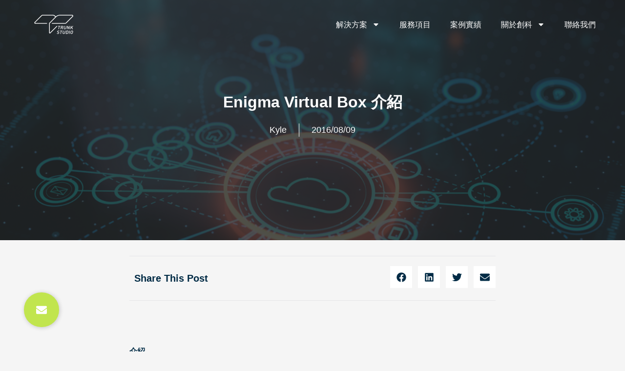

--- FILE ---
content_type: text/html; charset=UTF-8
request_url: https://trunk-studio.com/enigma-virtual-box/
body_size: 44120
content:
<!DOCTYPE html>
<html lang="zh-TW" prefix="og: https://ogp.me/ns#">
<head>
<meta charset="UTF-8">
<meta name="viewport" content="width=device-width, initial-scale=1">
	<link rel="profile" href="https://gmpg.org/xfn/11"> 
	
<!-- Search Engine Optimization by Rank Math - https://rankmath.com/ -->
<title>Enigma Virtual Box 介紹 | 創科資訊 Trunk Studio</title>
<meta name="description" content="官網下載"/>
<meta name="robots" content="follow, index, max-snippet:-1, max-video-preview:-1, max-image-preview:large"/>
<link rel="canonical" href="https://trunk-studio.com/enigma-virtual-box/" />
<meta property="og:locale" content="zh_TW" />
<meta property="og:type" content="article" />
<meta property="og:title" content="Enigma Virtual Box 介紹 | 創科資訊 Trunk Studio" />
<meta property="og:description" content="官網下載" />
<meta property="og:url" content="https://trunk-studio.com/enigma-virtual-box/" />
<meta property="og:site_name" content="創科資訊 Trunk Studio" />
<meta property="article:publisher" content="https://www.facebook.com/trunk.studio.tw/" />
<meta property="article:section" content="Tech" />
<meta property="og:updated_time" content="2020-11-13T12:32:39+08:00" />
<meta property="og:image" content="https://legacy.trunk-studio.com/blog/content/images/2016/08/logo_en.png" />
<meta property="og:image:secure_url" content="https://legacy.trunk-studio.com/blog/content/images/2016/08/logo_en.png" />
<meta property="og:image:alt" content="Enigma" />
<meta property="article:published_time" content="2016-08-09T10:06:32+08:00" />
<meta property="article:modified_time" content="2020-11-13T12:32:39+08:00" />
<meta name="twitter:card" content="summary_large_image" />
<meta name="twitter:title" content="Enigma Virtual Box 介紹 | 創科資訊 Trunk Studio" />
<meta name="twitter:description" content="官網下載" />
<meta name="twitter:image" content="https://legacy.trunk-studio.com/blog/content/images/2016/08/logo_en.png" />
<meta name="twitter:label1" content="Written by" />
<meta name="twitter:data1" content="kyle" />
<meta name="twitter:label2" content="Time to read" />
<meta name="twitter:data2" content="Less than a minute" />
<script type="application/ld+json" class="rank-math-schema">{"@context":"https://schema.org","@graph":[{"@type":"Place","@id":"https://trunk-studio.com/#place","geo":{"@type":"GeoCoordinates","latitude":"24.148339","longitude":" 120.673546"},"hasMap":"https://www.google.com/maps/search/?api=1&amp;query=24.148339, 120.673546","address":{"@type":"PostalAddress","streetAddress":"403 \u53f0\u4e2d\u5e02\u897f\u5340\u53f0\u7063\u5927\u9053\u4e8c\u6bb52\u865f16\u6a13\u4e4b1","addressLocality":"west district","addressRegion":"Taichung","postalCode":"403","addressCountry":"Taiwan"}},{"@type":"Organization","@id":"https://trunk-studio.com/#organization","name":"\u5275\u79d1\u8cc7\u8a0a Trunk Studio","url":"https://trunk-studio.com","sameAs":["https://www.facebook.com/trunk.studio.tw/"],"email":"service@trunk-studio.com","address":{"@type":"PostalAddress","streetAddress":"403 \u53f0\u4e2d\u5e02\u897f\u5340\u53f0\u7063\u5927\u9053\u4e8c\u6bb52\u865f16\u6a13\u4e4b1","addressLocality":"west district","addressRegion":"Taichung","postalCode":"403","addressCountry":"Taiwan"},"logo":{"@type":"ImageObject","@id":"https://trunk-studio.com/#logo","url":"https://trunk-studio.com/wp-content/uploads/2019/05/cropped-cropped-logo02-1.png","contentUrl":"https://trunk-studio.com/wp-content/uploads/2019/05/cropped-cropped-logo02-1.png","caption":"\u5275\u79d1\u8cc7\u8a0a Trunk Studio","inLanguage":"zh-TW"},"contactPoint":[{"@type":"ContactPoint","telephone":"+886 4 2201 9020","contactType":"customer support"},{"@type":"ContactPoint","telephone":"+886 2 7751 5165","contactType":"customer support"}],"location":{"@id":"https://trunk-studio.com/#place"}},{"@type":"WebSite","@id":"https://trunk-studio.com/#website","url":"https://trunk-studio.com","name":"\u5275\u79d1\u8cc7\u8a0a Trunk Studio","publisher":{"@id":"https://trunk-studio.com/#organization"},"inLanguage":"zh-TW"},{"@type":"ImageObject","@id":"https://legacy.trunk-studio.com/blog/content/images/2016/08/logo_en.png","url":"https://legacy.trunk-studio.com/blog/content/images/2016/08/logo_en.png","width":"200","height":"200","inLanguage":"zh-TW"},{"@type":"BreadcrumbList","@id":"https://trunk-studio.com/enigma-virtual-box/#breadcrumb","itemListElement":[{"@type":"ListItem","position":"1","item":{"@id":"https://trunk-studio.com","name":"Home"}},{"@type":"ListItem","position":"2","item":{"@id":"https://trunk-studio.com/category/blog/tech/","name":"Tech"}},{"@type":"ListItem","position":"3","item":{"@id":"https://trunk-studio.com/enigma-virtual-box/","name":"Enigma Virtual Box \u4ecb\u7d39"}}]},{"@type":"WebPage","@id":"https://trunk-studio.com/enigma-virtual-box/#webpage","url":"https://trunk-studio.com/enigma-virtual-box/","name":"Enigma Virtual Box \u4ecb\u7d39 | \u5275\u79d1\u8cc7\u8a0a Trunk Studio","datePublished":"2016-08-09T10:06:32+08:00","dateModified":"2020-11-13T12:32:39+08:00","isPartOf":{"@id":"https://trunk-studio.com/#website"},"primaryImageOfPage":{"@id":"https://legacy.trunk-studio.com/blog/content/images/2016/08/logo_en.png"},"inLanguage":"zh-TW","breadcrumb":{"@id":"https://trunk-studio.com/enigma-virtual-box/#breadcrumb"}},{"@type":"Person","@id":"https://trunk-studio.com/author/admin/","name":"kyle","url":"https://trunk-studio.com/author/admin/","image":{"@type":"ImageObject","@id":"https://trunk-studio.com/wp-content/litespeed/avatar/1429dabdbdc6ef8704bbeb87fa38dd41.jpg?ver=1768498964","url":"https://trunk-studio.com/wp-content/litespeed/avatar/1429dabdbdc6ef8704bbeb87fa38dd41.jpg?ver=1768498964","caption":"kyle","inLanguage":"zh-TW"},"worksFor":{"@id":"https://trunk-studio.com/#organization"}},{"@type":"BlogPosting","headline":"Enigma Virtual Box \u4ecb\u7d39 | \u5275\u79d1\u8cc7\u8a0a Trunk Studio","keywords":"Enigma","datePublished":"2016-08-09T10:06:32+08:00","dateModified":"2020-11-13T12:32:39+08:00","articleSection":"Tech, Uncategorized","author":{"@id":"https://trunk-studio.com/author/admin/","name":"kyle"},"publisher":{"@id":"https://trunk-studio.com/#organization"},"description":"\u5b98\u7db2\u4e0b\u8f09","name":"Enigma Virtual Box \u4ecb\u7d39 | \u5275\u79d1\u8cc7\u8a0a Trunk Studio","@id":"https://trunk-studio.com/enigma-virtual-box/#richSnippet","isPartOf":{"@id":"https://trunk-studio.com/enigma-virtual-box/#webpage"},"image":{"@id":"https://legacy.trunk-studio.com/blog/content/images/2016/08/logo_en.png"},"inLanguage":"zh-TW","mainEntityOfPage":{"@id":"https://trunk-studio.com/enigma-virtual-box/#webpage"}}]}</script>
<!-- /Rank Math WordPress SEO plugin -->

<link rel='dns-prefetch' href='//www.googletagmanager.com' />
<link rel='dns-prefetch' href='//fonts.googleapis.com' />
<link rel="alternate" type="application/rss+xml" title="訂閱《創科資訊 Trunk Studio》&raquo; 資訊提供" href="https://trunk-studio.com/feed/" />
<link rel="alternate" type="application/rss+xml" title="訂閱《創科資訊 Trunk Studio》&raquo; 留言的資訊提供" href="https://trunk-studio.com/comments/feed/" />
<link rel="alternate" type="application/rss+xml" title="訂閱《創科資訊 Trunk Studio 》&raquo;〈Enigma Virtual Box 介紹〉留言的資訊提供" href="https://trunk-studio.com/enigma-virtual-box/feed/" />
<script>
window._wpemojiSettings = {"baseUrl":"https:\/\/s.w.org\/images\/core\/emoji\/14.0.0\/72x72\/","ext":".png","svgUrl":"https:\/\/s.w.org\/images\/core\/emoji\/14.0.0\/svg\/","svgExt":".svg","source":{"concatemoji":"https:\/\/trunk-studio.com\/wp-includes\/js\/wp-emoji-release.min.js?ver=6.3.7"}};
/*! This file is auto-generated */
!function(i,n){var o,s,e;function c(e){try{var t={supportTests:e,timestamp:(new Date).valueOf()};sessionStorage.setItem(o,JSON.stringify(t))}catch(e){}}function p(e,t,n){e.clearRect(0,0,e.canvas.width,e.canvas.height),e.fillText(t,0,0);var t=new Uint32Array(e.getImageData(0,0,e.canvas.width,e.canvas.height).data),r=(e.clearRect(0,0,e.canvas.width,e.canvas.height),e.fillText(n,0,0),new Uint32Array(e.getImageData(0,0,e.canvas.width,e.canvas.height).data));return t.every(function(e,t){return e===r[t]})}function u(e,t,n){switch(t){case"flag":return n(e,"\ud83c\udff3\ufe0f\u200d\u26a7\ufe0f","\ud83c\udff3\ufe0f\u200b\u26a7\ufe0f")?!1:!n(e,"\ud83c\uddfa\ud83c\uddf3","\ud83c\uddfa\u200b\ud83c\uddf3")&&!n(e,"\ud83c\udff4\udb40\udc67\udb40\udc62\udb40\udc65\udb40\udc6e\udb40\udc67\udb40\udc7f","\ud83c\udff4\u200b\udb40\udc67\u200b\udb40\udc62\u200b\udb40\udc65\u200b\udb40\udc6e\u200b\udb40\udc67\u200b\udb40\udc7f");case"emoji":return!n(e,"\ud83e\udef1\ud83c\udffb\u200d\ud83e\udef2\ud83c\udfff","\ud83e\udef1\ud83c\udffb\u200b\ud83e\udef2\ud83c\udfff")}return!1}function f(e,t,n){var r="undefined"!=typeof WorkerGlobalScope&&self instanceof WorkerGlobalScope?new OffscreenCanvas(300,150):i.createElement("canvas"),a=r.getContext("2d",{willReadFrequently:!0}),o=(a.textBaseline="top",a.font="600 32px Arial",{});return e.forEach(function(e){o[e]=t(a,e,n)}),o}function t(e){var t=i.createElement("script");t.src=e,t.defer=!0,i.head.appendChild(t)}"undefined"!=typeof Promise&&(o="wpEmojiSettingsSupports",s=["flag","emoji"],n.supports={everything:!0,everythingExceptFlag:!0},e=new Promise(function(e){i.addEventListener("DOMContentLoaded",e,{once:!0})}),new Promise(function(t){var n=function(){try{var e=JSON.parse(sessionStorage.getItem(o));if("object"==typeof e&&"number"==typeof e.timestamp&&(new Date).valueOf()<e.timestamp+604800&&"object"==typeof e.supportTests)return e.supportTests}catch(e){}return null}();if(!n){if("undefined"!=typeof Worker&&"undefined"!=typeof OffscreenCanvas&&"undefined"!=typeof URL&&URL.createObjectURL&&"undefined"!=typeof Blob)try{var e="postMessage("+f.toString()+"("+[JSON.stringify(s),u.toString(),p.toString()].join(",")+"));",r=new Blob([e],{type:"text/javascript"}),a=new Worker(URL.createObjectURL(r),{name:"wpTestEmojiSupports"});return void(a.onmessage=function(e){c(n=e.data),a.terminate(),t(n)})}catch(e){}c(n=f(s,u,p))}t(n)}).then(function(e){for(var t in e)n.supports[t]=e[t],n.supports.everything=n.supports.everything&&n.supports[t],"flag"!==t&&(n.supports.everythingExceptFlag=n.supports.everythingExceptFlag&&n.supports[t]);n.supports.everythingExceptFlag=n.supports.everythingExceptFlag&&!n.supports.flag,n.DOMReady=!1,n.readyCallback=function(){n.DOMReady=!0}}).then(function(){return e}).then(function(){var e;n.supports.everything||(n.readyCallback(),(e=n.source||{}).concatemoji?t(e.concatemoji):e.wpemoji&&e.twemoji&&(t(e.twemoji),t(e.wpemoji)))}))}((window,document),window._wpemojiSettings);
</script>
<style>
img.wp-smiley,
img.emoji {
	display: inline !important;
	border: none !important;
	box-shadow: none !important;
	height: 1em !important;
	width: 1em !important;
	margin: 0 0.07em !important;
	vertical-align: -0.1em !important;
	background: none !important;
	padding: 0 !important;
}
</style>
	
<link rel='stylesheet' id='astra-theme-css-css' href='https://trunk-studio.com/wp-content/themes/astra/assets/css/minified/main.min.css?ver=4.12.0' media='all' />
<style id='astra-theme-css-inline-css'>
.ast-no-sidebar .entry-content .alignfull {margin-left: calc( -50vw + 50%);margin-right: calc( -50vw + 50%);max-width: 100vw;width: 100vw;}.ast-no-sidebar .entry-content .alignwide {margin-left: calc(-41vw + 50%);margin-right: calc(-41vw + 50%);max-width: unset;width: unset;}.ast-no-sidebar .entry-content .alignfull .alignfull,.ast-no-sidebar .entry-content .alignfull .alignwide,.ast-no-sidebar .entry-content .alignwide .alignfull,.ast-no-sidebar .entry-content .alignwide .alignwide,.ast-no-sidebar .entry-content .wp-block-column .alignfull,.ast-no-sidebar .entry-content .wp-block-column .alignwide{width: 100%;margin-left: auto;margin-right: auto;}.wp-block-gallery,.blocks-gallery-grid {margin: 0;}.wp-block-separator {max-width: 100px;}.wp-block-separator.is-style-wide,.wp-block-separator.is-style-dots {max-width: none;}.entry-content .has-2-columns .wp-block-column:first-child {padding-right: 10px;}.entry-content .has-2-columns .wp-block-column:last-child {padding-left: 10px;}@media (max-width: 782px) {.entry-content .wp-block-columns .wp-block-column {flex-basis: 100%;}.entry-content .has-2-columns .wp-block-column:first-child {padding-right: 0;}.entry-content .has-2-columns .wp-block-column:last-child {padding-left: 0;}}body .entry-content .wp-block-latest-posts {margin-left: 0;}body .entry-content .wp-block-latest-posts li {list-style: none;}.ast-no-sidebar .ast-container .entry-content .wp-block-latest-posts {margin-left: 0;}.ast-header-break-point .entry-content .alignwide {margin-left: auto;margin-right: auto;}.entry-content .blocks-gallery-item img {margin-bottom: auto;}.wp-block-pullquote {border-top: 4px solid #555d66;border-bottom: 4px solid #555d66;color: #40464d;}:root{--ast-post-nav-space:0;--ast-container-default-xlg-padding:6.67em;--ast-container-default-lg-padding:5.67em;--ast-container-default-slg-padding:4.34em;--ast-container-default-md-padding:3.34em;--ast-container-default-sm-padding:6.67em;--ast-container-default-xs-padding:2.4em;--ast-container-default-xxs-padding:1.4em;--ast-code-block-background:#EEEEEE;--ast-comment-inputs-background:#FAFAFA;--ast-normal-container-width:1200px;--ast-narrow-container-width:750px;--ast-blog-title-font-weight:normal;--ast-blog-meta-weight:inherit;--ast-global-color-primary:var(--ast-global-color-5);--ast-global-color-secondary:var(--ast-global-color-4);--ast-global-color-alternate-background:var(--ast-global-color-7);--ast-global-color-subtle-background:var(--ast-global-color-6);--ast-bg-style-guide:var( --ast-global-color-secondary,--ast-global-color-5 );--ast-shadow-style-guide:0px 0px 4px 0 #00000057;--ast-global-dark-bg-style:#fff;--ast-global-dark-lfs:#fbfbfb;--ast-widget-bg-color:#fafafa;--ast-wc-container-head-bg-color:#fbfbfb;--ast-title-layout-bg:#eeeeee;--ast-search-border-color:#e7e7e7;--ast-lifter-hover-bg:#e6e6e6;--ast-gallery-block-color:#000;--srfm-color-input-label:var(--ast-global-color-2);}html{font-size:93.75%;}a,.page-title{color:#93e018;}a:hover,a:focus{color:var(--ast-global-color-5);}body,button,input,select,textarea,.ast-button,.ast-custom-button{font-family:-apple-system,BlinkMacSystemFont,Segoe UI,Roboto,Oxygen-Sans,Ubuntu,Cantarell,Helvetica Neue,sans-serif;font-weight:normal;font-size:15px;font-size:1rem;line-height:var(--ast-body-line-height,1.65em);}blockquote{color:var(--ast-global-color-3);}h1,h2,h3,h4,h5,h6,.entry-content :where(h1,h2,h3,h4,h5,h6),.site-title,.site-title a{font-family:'Noto Sans TC',sans-serif;font-weight:normal;}.site-title{font-size:35px;font-size:2.3333333333333rem;display:none;}header .custom-logo-link img{max-width:0px;width:0px;}.astra-logo-svg{width:0px;}.site-header .site-description{font-size:15px;font-size:1rem;display:none;}.entry-title{font-size:26px;font-size:1.7333333333333rem;}.archive .ast-article-post .ast-article-inner,.blog .ast-article-post .ast-article-inner,.archive .ast-article-post .ast-article-inner:hover,.blog .ast-article-post .ast-article-inner:hover{overflow:hidden;}h1,.entry-content :where(h1){font-size:40px;font-size:2.6666666666667rem;font-weight:normal;font-family:'Noto Sans TC',sans-serif;line-height:1.4em;}h2,.entry-content :where(h2){font-size:30px;font-size:2rem;font-weight:normal;font-family:'Noto Sans TC',sans-serif;line-height:1.3em;}h3,.entry-content :where(h3){font-size:25px;font-size:1.6666666666667rem;font-weight:normal;font-family:'Noto Sans TC',sans-serif;line-height:1.3em;}h4,.entry-content :where(h4){font-size:20px;font-size:1.3333333333333rem;line-height:1.2em;font-weight:normal;font-family:'Noto Sans TC',sans-serif;}h5,.entry-content :where(h5){font-size:18px;font-size:1.2rem;line-height:1.2em;font-weight:normal;font-family:'Noto Sans TC',sans-serif;}h6,.entry-content :where(h6){font-size:15px;font-size:1rem;line-height:1.25em;font-weight:normal;font-family:'Noto Sans TC',sans-serif;}::selection{background-color:var(--ast-global-color-1);color:#ffffff;}body,h1,h2,h3,h4,h5,h6,.entry-title a,.entry-content :where(h1,h2,h3,h4,h5,h6){color:var(--ast-global-color-3);}.tagcloud a:hover,.tagcloud a:focus,.tagcloud a.current-item{color:#000000;border-color:#93e018;background-color:#93e018;}input:focus,input[type="text"]:focus,input[type="email"]:focus,input[type="url"]:focus,input[type="password"]:focus,input[type="reset"]:focus,input[type="search"]:focus,textarea:focus{border-color:#93e018;}input[type="radio"]:checked,input[type=reset],input[type="checkbox"]:checked,input[type="checkbox"]:hover:checked,input[type="checkbox"]:focus:checked,input[type=range]::-webkit-slider-thumb{border-color:#93e018;background-color:#93e018;box-shadow:none;}.site-footer a:hover + .post-count,.site-footer a:focus + .post-count{background:#93e018;border-color:#93e018;}.single .nav-links .nav-previous,.single .nav-links .nav-next{color:#93e018;}.entry-meta,.entry-meta *{line-height:1.45;color:#93e018;}.entry-meta a:not(.ast-button):hover,.entry-meta a:not(.ast-button):hover *,.entry-meta a:not(.ast-button):focus,.entry-meta a:not(.ast-button):focus *,.page-links > .page-link,.page-links .page-link:hover,.post-navigation a:hover{color:var(--ast-global-color-5);}#cat option,.secondary .calendar_wrap thead a,.secondary .calendar_wrap thead a:visited{color:#93e018;}.secondary .calendar_wrap #today,.ast-progress-val span{background:#93e018;}.secondary a:hover + .post-count,.secondary a:focus + .post-count{background:#93e018;border-color:#93e018;}.calendar_wrap #today > a{color:#000000;}.page-links .page-link,.single .post-navigation a{color:#93e018;}.ast-search-menu-icon .search-form button.search-submit{padding:0 4px;}.ast-search-menu-icon form.search-form{padding-right:0;}.ast-search-menu-icon.slide-search input.search-field{width:0;}.ast-header-search .ast-search-menu-icon.ast-dropdown-active .search-form,.ast-header-search .ast-search-menu-icon.ast-dropdown-active .search-field:focus{transition:all 0.2s;}.search-form input.search-field:focus{outline:none;}.widget-title,.widget .wp-block-heading{font-size:21px;font-size:1.4rem;color:var(--ast-global-color-3);}.single .ast-author-details .author-title{color:var(--ast-global-color-5);}.ast-search-menu-icon.slide-search a:focus-visible:focus-visible,.astra-search-icon:focus-visible,#close:focus-visible,a:focus-visible,.ast-menu-toggle:focus-visible,.site .skip-link:focus-visible,.wp-block-loginout input:focus-visible,.wp-block-search.wp-block-search__button-inside .wp-block-search__inside-wrapper,.ast-header-navigation-arrow:focus-visible,.ast-orders-table__row .ast-orders-table__cell:focus-visible,a#ast-apply-coupon:focus-visible,#ast-apply-coupon:focus-visible,#close:focus-visible,.button.search-submit:focus-visible,#search_submit:focus,.normal-search:focus-visible,.ast-header-account-wrap:focus-visible,.astra-cart-drawer-close:focus,.ast-single-variation:focus,.ast-button:focus,.ast-builder-button-wrap:has(.ast-custom-button-link:focus),.ast-builder-button-wrap .ast-custom-button-link:focus{outline-style:dotted;outline-color:inherit;outline-width:thin;}input:focus,input[type="text"]:focus,input[type="email"]:focus,input[type="url"]:focus,input[type="password"]:focus,input[type="reset"]:focus,input[type="search"]:focus,input[type="number"]:focus,textarea:focus,.wp-block-search__input:focus,[data-section="section-header-mobile-trigger"] .ast-button-wrap .ast-mobile-menu-trigger-minimal:focus,.ast-mobile-popup-drawer.active .menu-toggle-close:focus,#ast-scroll-top:focus,#coupon_code:focus,#ast-coupon-code:focus{border-style:dotted;border-color:inherit;border-width:thin;}input{outline:none;}.site-logo-img img{ transition:all 0.2s linear;}body .ast-oembed-container *{position:absolute;top:0;width:100%;height:100%;left:0;}body .wp-block-embed-pocket-casts .ast-oembed-container *{position:unset;}.ast-single-post-featured-section + article {margin-top: 2em;}.site-content .ast-single-post-featured-section img {width: 100%;overflow: hidden;object-fit: cover;}.site > .ast-single-related-posts-container {margin-top: 0;}@media (min-width: 922px) {.ast-desktop .ast-container--narrow {max-width: var(--ast-narrow-container-width);margin: 0 auto;}}.ast-page-builder-template .hentry {margin: 0;}.ast-page-builder-template .site-content > .ast-container {max-width: 100%;padding: 0;}.ast-page-builder-template .site .site-content #primary {padding: 0;margin: 0;}.ast-page-builder-template .no-results {text-align: center;margin: 4em auto;}.ast-page-builder-template .ast-pagination {padding: 2em;}.ast-page-builder-template .entry-header.ast-no-title.ast-no-thumbnail {margin-top: 0;}.ast-page-builder-template .entry-header.ast-header-without-markup {margin-top: 0;margin-bottom: 0;}.ast-page-builder-template .entry-header.ast-no-title.ast-no-meta {margin-bottom: 0;}.ast-page-builder-template.single .post-navigation {padding-bottom: 2em;}.ast-page-builder-template.single-post .site-content > .ast-container {max-width: 100%;}.ast-page-builder-template .entry-header {margin-top: 4em;margin-left: auto;margin-right: auto;padding-left: 20px;padding-right: 20px;}.single.ast-page-builder-template .entry-header {padding-left: 20px;padding-right: 20px;}.ast-page-builder-template .ast-archive-description {margin: 4em auto 0;padding-left: 20px;padding-right: 20px;}.ast-page-builder-template.ast-no-sidebar .entry-content .alignwide {margin-left: 0;margin-right: 0;}@media (max-width:921.9px){#ast-desktop-header{display:none;}}@media (min-width:922px){#ast-mobile-header{display:none;}}@media( max-width: 420px ) {.single .nav-links .nav-previous,.single .nav-links .nav-next {width: 100%;text-align: center;}}.wp-block-buttons.aligncenter{justify-content:center;}@media (max-width:921px){.ast-theme-transparent-header #primary,.ast-theme-transparent-header #secondary{padding:0;}}@media (max-width:921px){.ast-plain-container.ast-no-sidebar #primary{padding:0;}}.ast-plain-container.ast-no-sidebar #primary{margin-top:0;margin-bottom:0;}@media (min-width:1200px){.wp-block-group .has-background{padding:20px;}}@media (min-width:1200px){.ast-no-sidebar.ast-separate-container .entry-content .wp-block-group.alignwide,.ast-no-sidebar.ast-separate-container .entry-content .wp-block-cover.alignwide{margin-left:-20px;margin-right:-20px;padding-left:20px;padding-right:20px;}.ast-no-sidebar.ast-separate-container .entry-content .wp-block-cover.alignfull,.ast-no-sidebar.ast-separate-container .entry-content .wp-block-group.alignfull{margin-left:-6.67em;margin-right:-6.67em;padding-left:6.67em;padding-right:6.67em;}}@media (min-width:1200px){.wp-block-cover-image.alignwide .wp-block-cover__inner-container,.wp-block-cover.alignwide .wp-block-cover__inner-container,.wp-block-cover-image.alignfull .wp-block-cover__inner-container,.wp-block-cover.alignfull .wp-block-cover__inner-container{width:100%;}}.wp-block-columns{margin-bottom:unset;}.wp-block-image.size-full{margin:2rem 0;}.wp-block-separator.has-background{padding:0;}.wp-block-gallery{margin-bottom:1.6em;}.wp-block-group{padding-top:4em;padding-bottom:4em;}.wp-block-group__inner-container .wp-block-columns:last-child,.wp-block-group__inner-container :last-child,.wp-block-table table{margin-bottom:0;}.blocks-gallery-grid{width:100%;}.wp-block-navigation-link__content{padding:5px 0;}.wp-block-group .wp-block-group .has-text-align-center,.wp-block-group .wp-block-column .has-text-align-center{max-width:100%;}.has-text-align-center{margin:0 auto;}@media (min-width:1200px){.wp-block-cover__inner-container,.alignwide .wp-block-group__inner-container,.alignfull .wp-block-group__inner-container{max-width:1200px;margin:0 auto;}.wp-block-group.alignnone,.wp-block-group.aligncenter,.wp-block-group.alignleft,.wp-block-group.alignright,.wp-block-group.alignwide,.wp-block-columns.alignwide{margin:2rem 0 1rem 0;}}@media (max-width:1200px){.wp-block-group{padding:3em;}.wp-block-group .wp-block-group{padding:1.5em;}.wp-block-columns,.wp-block-column{margin:1rem 0;}}@media (min-width:921px){.wp-block-columns .wp-block-group{padding:2em;}}@media (max-width:544px){.wp-block-cover-image .wp-block-cover__inner-container,.wp-block-cover .wp-block-cover__inner-container{width:unset;}.wp-block-cover,.wp-block-cover-image{padding:2em 0;}.wp-block-group,.wp-block-cover{padding:2em;}.wp-block-media-text__media img,.wp-block-media-text__media video{width:unset;max-width:100%;}.wp-block-media-text.has-background .wp-block-media-text__content{padding:1em;}}.wp-block-image.aligncenter{margin-left:auto;margin-right:auto;}.wp-block-table.aligncenter{margin-left:auto;margin-right:auto;}@media (min-width:544px){.entry-content .wp-block-media-text.has-media-on-the-right .wp-block-media-text__content{padding:0 8% 0 0;}.entry-content .wp-block-media-text .wp-block-media-text__content{padding:0 0 0 8%;}.ast-plain-container .site-content .entry-content .has-custom-content-position.is-position-bottom-left > *,.ast-plain-container .site-content .entry-content .has-custom-content-position.is-position-bottom-right > *,.ast-plain-container .site-content .entry-content .has-custom-content-position.is-position-top-left > *,.ast-plain-container .site-content .entry-content .has-custom-content-position.is-position-top-right > *,.ast-plain-container .site-content .entry-content .has-custom-content-position.is-position-center-right > *,.ast-plain-container .site-content .entry-content .has-custom-content-position.is-position-center-left > *{margin:0;}}@media (max-width:544px){.entry-content .wp-block-media-text .wp-block-media-text__content{padding:8% 0;}.wp-block-media-text .wp-block-media-text__media img{width:auto;max-width:100%;}}.wp-block-button.is-style-outline .wp-block-button__link{border-color:var(--ast-global-color-1);}div.wp-block-button.is-style-outline > .wp-block-button__link:not(.has-text-color),div.wp-block-button.wp-block-button__link.is-style-outline:not(.has-text-color){color:var(--ast-global-color-1);}.wp-block-button.is-style-outline .wp-block-button__link:hover,.wp-block-buttons .wp-block-button.is-style-outline .wp-block-button__link:focus,.wp-block-buttons .wp-block-button.is-style-outline > .wp-block-button__link:not(.has-text-color):hover,.wp-block-buttons .wp-block-button.wp-block-button__link.is-style-outline:not(.has-text-color):hover{color:#000000;background-color:var(--ast-global-color-5);border-color:var(--ast-global-color-5);}.post-page-numbers.current .page-link,.ast-pagination .page-numbers.current{color:#ffffff;border-color:var(--ast-global-color-1);background-color:var(--ast-global-color-1);}@media (min-width:544px){.entry-content > .alignleft{margin-right:20px;}.entry-content > .alignright{margin-left:20px;}}.wp-block-button.is-style-outline .wp-block-button__link.wp-element-button,.ast-outline-button{border-color:var(--ast-global-color-1);font-family:inherit;font-weight:inherit;line-height:1em;border-top-left-radius:2px;border-top-right-radius:2px;border-bottom-right-radius:2px;border-bottom-left-radius:2px;}.wp-block-buttons .wp-block-button.is-style-outline > .wp-block-button__link:not(.has-text-color),.wp-block-buttons .wp-block-button.wp-block-button__link.is-style-outline:not(.has-text-color),.ast-outline-button{color:var(--ast-global-color-1);}.wp-block-button.is-style-outline .wp-block-button__link:hover,.wp-block-buttons .wp-block-button.is-style-outline .wp-block-button__link:focus,.wp-block-buttons .wp-block-button.is-style-outline > .wp-block-button__link:not(.has-text-color):hover,.wp-block-buttons .wp-block-button.wp-block-button__link.is-style-outline:not(.has-text-color):hover,.ast-outline-button:hover,.ast-outline-button:focus,.wp-block-uagb-buttons-child .uagb-buttons-repeater.ast-outline-button:hover,.wp-block-uagb-buttons-child .uagb-buttons-repeater.ast-outline-button:focus{color:#000000;background-color:var(--ast-global-color-5);border-color:var(--ast-global-color-5);}.wp-block-button .wp-block-button__link.wp-element-button.is-style-outline:not(.has-background),.wp-block-button.is-style-outline>.wp-block-button__link.wp-element-button:not(.has-background),.ast-outline-button{background-color:transparent;}.entry-content[data-ast-blocks-layout] > figure{margin-bottom:1em;}h1.widget-title{font-weight:normal;}h2.widget-title{font-weight:normal;}h3.widget-title{font-weight:normal;}.elementor-widget-container .elementor-loop-container .e-loop-item[data-elementor-type="loop-item"]{width:100%;}@media (max-width:921px){.ast-left-sidebar #content > .ast-container{display:flex;flex-direction:column-reverse;width:100%;}.ast-separate-container .ast-article-post,.ast-separate-container .ast-article-single{padding:1.5em 2.14em;}.ast-author-box img.avatar{margin:20px 0 0 0;}}@media (min-width:922px){.ast-separate-container.ast-right-sidebar #primary,.ast-separate-container.ast-left-sidebar #primary{border:0;}.search-no-results.ast-separate-container #primary{margin-bottom:4em;}}.elementor-widget-button .elementor-button{border-style:solid;text-decoration:none;border-top-width:0;border-right-width:0;border-left-width:0;border-bottom-width:0;}body .elementor-button.elementor-size-sm,body .elementor-button.elementor-size-xs,body .elementor-button.elementor-size-md,body .elementor-button.elementor-size-lg,body .elementor-button.elementor-size-xl,body .elementor-button{border-top-left-radius:2px;border-top-right-radius:2px;border-bottom-right-radius:2px;border-bottom-left-radius:2px;padding-top:15px;padding-right:30px;padding-bottom:15px;padding-left:30px;}@media (max-width:921px){.elementor-widget-button .elementor-button.elementor-size-sm,.elementor-widget-button .elementor-button.elementor-size-xs,.elementor-widget-button .elementor-button.elementor-size-md,.elementor-widget-button .elementor-button.elementor-size-lg,.elementor-widget-button .elementor-button.elementor-size-xl,.elementor-widget-button .elementor-button{padding-top:14px;padding-right:28px;padding-bottom:14px;padding-left:28px;}}@media (max-width:544px){.elementor-widget-button .elementor-button.elementor-size-sm,.elementor-widget-button .elementor-button.elementor-size-xs,.elementor-widget-button .elementor-button.elementor-size-md,.elementor-widget-button .elementor-button.elementor-size-lg,.elementor-widget-button .elementor-button.elementor-size-xl,.elementor-widget-button .elementor-button{padding-top:12px;padding-right:24px;padding-bottom:12px;padding-left:24px;}}.elementor-widget-button .elementor-button{border-color:var(--ast-global-color-1);background-color:var(--ast-global-color-1);}.elementor-widget-button .elementor-button:hover,.elementor-widget-button .elementor-button:focus{color:#000000;background-color:var(--ast-global-color-5);border-color:var(--ast-global-color-5);}.wp-block-button .wp-block-button__link ,.elementor-widget-button .elementor-button{color:#ffffff;}.elementor-widget-button .elementor-button{line-height:1em;}.wp-block-button .wp-block-button__link:hover,.wp-block-button .wp-block-button__link:focus{color:#000000;background-color:var(--ast-global-color-5);border-color:var(--ast-global-color-5);}.elementor-widget-heading h1.elementor-heading-title{line-height:1.4em;}.elementor-widget-heading h2.elementor-heading-title{line-height:1.3em;}.elementor-widget-heading h3.elementor-heading-title{line-height:1.3em;}.elementor-widget-heading h4.elementor-heading-title{line-height:1.2em;}.elementor-widget-heading h5.elementor-heading-title{line-height:1.2em;}.elementor-widget-heading h6.elementor-heading-title{line-height:1.25em;}.wp-block-button .wp-block-button__link{border-color:var(--ast-global-color-1);background-color:var(--ast-global-color-1);color:#ffffff;font-family:inherit;font-weight:inherit;line-height:1em;border-top-left-radius:2px;border-top-right-radius:2px;border-bottom-right-radius:2px;border-bottom-left-radius:2px;padding-top:15px;padding-right:30px;padding-bottom:15px;padding-left:30px;}@media (max-width:921px){.wp-block-button .wp-block-button__link{padding-top:14px;padding-right:28px;padding-bottom:14px;padding-left:28px;}}@media (max-width:544px){.wp-block-button .wp-block-button__link{padding-top:12px;padding-right:24px;padding-bottom:12px;padding-left:24px;}}.menu-toggle,button,.ast-button,.ast-custom-button,.button,input#submit,input[type="button"],input[type="submit"],input[type="reset"],form[CLASS*="wp-block-search__"].wp-block-search .wp-block-search__inside-wrapper .wp-block-search__button{border-style:solid;border-top-width:0;border-right-width:0;border-left-width:0;border-bottom-width:0;color:#ffffff;border-color:var(--ast-global-color-1);background-color:var(--ast-global-color-1);padding-top:15px;padding-right:30px;padding-bottom:15px;padding-left:30px;font-family:inherit;font-weight:inherit;line-height:1em;border-top-left-radius:2px;border-top-right-radius:2px;border-bottom-right-radius:2px;border-bottom-left-radius:2px;}button:focus,.menu-toggle:hover,button:hover,.ast-button:hover,.ast-custom-button:hover .button:hover,.ast-custom-button:hover ,input[type=reset]:hover,input[type=reset]:focus,input#submit:hover,input#submit:focus,input[type="button"]:hover,input[type="button"]:focus,input[type="submit"]:hover,input[type="submit"]:focus,form[CLASS*="wp-block-search__"].wp-block-search .wp-block-search__inside-wrapper .wp-block-search__button:hover,form[CLASS*="wp-block-search__"].wp-block-search .wp-block-search__inside-wrapper .wp-block-search__button:focus{color:#000000;background-color:var(--ast-global-color-5);border-color:var(--ast-global-color-5);}@media (max-width:921px){.menu-toggle,button,.ast-button,.ast-custom-button,.button,input#submit,input[type="button"],input[type="submit"],input[type="reset"],form[CLASS*="wp-block-search__"].wp-block-search .wp-block-search__inside-wrapper .wp-block-search__button{padding-top:14px;padding-right:28px;padding-bottom:14px;padding-left:28px;}}@media (max-width:544px){.menu-toggle,button,.ast-button,.ast-custom-button,.button,input#submit,input[type="button"],input[type="submit"],input[type="reset"],form[CLASS*="wp-block-search__"].wp-block-search .wp-block-search__inside-wrapper .wp-block-search__button{padding-top:12px;padding-right:24px;padding-bottom:12px;padding-left:24px;}}@media (max-width:921px){.ast-mobile-header-stack .main-header-bar .ast-search-menu-icon{display:inline-block;}.ast-header-break-point.ast-header-custom-item-outside .ast-mobile-header-stack .main-header-bar .ast-search-icon{margin:0;}.ast-comment-avatar-wrap img{max-width:2.5em;}.ast-comment-meta{padding:0 1.8888em 1.3333em;}.ast-separate-container .ast-comment-list li.depth-1{padding:1.5em 2.14em;}.ast-separate-container .comment-respond{padding:2em 2.14em;}}@media (min-width:544px){.ast-container{max-width:100%;}}@media (max-width:544px){.ast-separate-container .ast-article-post,.ast-separate-container .ast-article-single,.ast-separate-container .comments-title,.ast-separate-container .ast-archive-description{padding:1.5em 1em;}.ast-separate-container #content .ast-container{padding-left:0.54em;padding-right:0.54em;}.ast-separate-container .ast-comment-list .bypostauthor{padding:.5em;}.ast-search-menu-icon.ast-dropdown-active .search-field{width:170px;}} #ast-mobile-header .ast-site-header-cart-li a{pointer-events:none;}body,.ast-separate-container{background-color:var(--ast-global-color-4);}.ast-no-sidebar.ast-separate-container .entry-content .alignfull {margin-left: -6.67em;margin-right: -6.67em;width: auto;}@media (max-width: 1200px) {.ast-no-sidebar.ast-separate-container .entry-content .alignfull {margin-left: -2.4em;margin-right: -2.4em;}}@media (max-width: 768px) {.ast-no-sidebar.ast-separate-container .entry-content .alignfull {margin-left: -2.14em;margin-right: -2.14em;}}@media (max-width: 544px) {.ast-no-sidebar.ast-separate-container .entry-content .alignfull {margin-left: -1em;margin-right: -1em;}}.ast-no-sidebar.ast-separate-container .entry-content .alignwide {margin-left: -20px;margin-right: -20px;}.ast-no-sidebar.ast-separate-container .entry-content .wp-block-column .alignfull,.ast-no-sidebar.ast-separate-container .entry-content .wp-block-column .alignwide {margin-left: auto;margin-right: auto;width: 100%;}@media (max-width:921px){.site-title{display:none;}.site-header .site-description{display:none;}h1,.entry-content :where(h1){font-size:30px;}h2,.entry-content :where(h2){font-size:25px;}h3,.entry-content :where(h3){font-size:20px;}}@media (max-width:544px){.site-title{display:none;}.site-header .site-description{display:none;}h1,.entry-content :where(h1){font-size:30px;}h2,.entry-content :where(h2){font-size:25px;}h3,.entry-content :where(h3){font-size:20px;}header .custom-logo-link img,.ast-header-break-point .site-branding img,.ast-header-break-point .custom-logo-link img{max-width:20px;width:20px;}.astra-logo-svg{width:20px;}.ast-header-break-point .site-logo-img .custom-mobile-logo-link img{max-width:20px;}}@media (max-width:921px){html{font-size:85.5%;}}@media (max-width:544px){html{font-size:85.5%;}}@media (min-width:922px){.ast-container{max-width:1240px;}}@media (min-width:922px){.site-content .ast-container{display:flex;}}@media (max-width:921px){.site-content .ast-container{flex-direction:column;}}@media (min-width:922px){.main-header-menu .sub-menu .menu-item.ast-left-align-sub-menu:hover > .sub-menu,.main-header-menu .sub-menu .menu-item.ast-left-align-sub-menu.focus > .sub-menu{margin-left:-0px;}}.site .comments-area{padding-bottom:3em;}.wp-block-search {margin-bottom: 20px;}.wp-block-site-tagline {margin-top: 20px;}form.wp-block-search .wp-block-search__input,.wp-block-search.wp-block-search__button-inside .wp-block-search__inside-wrapper {border-color: #eaeaea;background: #fafafa;}.wp-block-search.wp-block-search__button-inside .wp-block-search__inside-wrapper .wp-block-search__input:focus,.wp-block-loginout input:focus {outline: thin dotted;}.wp-block-loginout input:focus {border-color: transparent;} form.wp-block-search .wp-block-search__inside-wrapper .wp-block-search__input {padding: 12px;}form.wp-block-search .wp-block-search__button svg {fill: currentColor;width: 20px;height: 20px;}.wp-block-loginout p label {display: block;}.wp-block-loginout p:not(.login-remember):not(.login-submit) input {width: 100%;}.wp-block-loginout .login-remember input {width: 1.1rem;height: 1.1rem;margin: 0 5px 4px 0;vertical-align: middle;}blockquote {padding: 1.2em;}:root .has-ast-global-color-0-color{color:var(--ast-global-color-0);}:root .has-ast-global-color-0-background-color{background-color:var(--ast-global-color-0);}:root .wp-block-button .has-ast-global-color-0-color{color:var(--ast-global-color-0);}:root .wp-block-button .has-ast-global-color-0-background-color{background-color:var(--ast-global-color-0);}:root .has-ast-global-color-1-color{color:var(--ast-global-color-1);}:root .has-ast-global-color-1-background-color{background-color:var(--ast-global-color-1);}:root .wp-block-button .has-ast-global-color-1-color{color:var(--ast-global-color-1);}:root .wp-block-button .has-ast-global-color-1-background-color{background-color:var(--ast-global-color-1);}:root .has-ast-global-color-2-color{color:var(--ast-global-color-2);}:root .has-ast-global-color-2-background-color{background-color:var(--ast-global-color-2);}:root .wp-block-button .has-ast-global-color-2-color{color:var(--ast-global-color-2);}:root .wp-block-button .has-ast-global-color-2-background-color{background-color:var(--ast-global-color-2);}:root .has-ast-global-color-3-color{color:var(--ast-global-color-3);}:root .has-ast-global-color-3-background-color{background-color:var(--ast-global-color-3);}:root .wp-block-button .has-ast-global-color-3-color{color:var(--ast-global-color-3);}:root .wp-block-button .has-ast-global-color-3-background-color{background-color:var(--ast-global-color-3);}:root .has-ast-global-color-4-color{color:var(--ast-global-color-4);}:root .has-ast-global-color-4-background-color{background-color:var(--ast-global-color-4);}:root .wp-block-button .has-ast-global-color-4-color{color:var(--ast-global-color-4);}:root .wp-block-button .has-ast-global-color-4-background-color{background-color:var(--ast-global-color-4);}:root .has-ast-global-color-5-color{color:var(--ast-global-color-5);}:root .has-ast-global-color-5-background-color{background-color:var(--ast-global-color-5);}:root .wp-block-button .has-ast-global-color-5-color{color:var(--ast-global-color-5);}:root .wp-block-button .has-ast-global-color-5-background-color{background-color:var(--ast-global-color-5);}:root .has-ast-global-color-6-color{color:var(--ast-global-color-6);}:root .has-ast-global-color-6-background-color{background-color:var(--ast-global-color-6);}:root .wp-block-button .has-ast-global-color-6-color{color:var(--ast-global-color-6);}:root .wp-block-button .has-ast-global-color-6-background-color{background-color:var(--ast-global-color-6);}:root .has-ast-global-color-7-color{color:var(--ast-global-color-7);}:root .has-ast-global-color-7-background-color{background-color:var(--ast-global-color-7);}:root .wp-block-button .has-ast-global-color-7-color{color:var(--ast-global-color-7);}:root .wp-block-button .has-ast-global-color-7-background-color{background-color:var(--ast-global-color-7);}:root .has-ast-global-color-8-color{color:var(--ast-global-color-8);}:root .has-ast-global-color-8-background-color{background-color:var(--ast-global-color-8);}:root .wp-block-button .has-ast-global-color-8-color{color:var(--ast-global-color-8);}:root .wp-block-button .has-ast-global-color-8-background-color{background-color:var(--ast-global-color-8);}:root{--ast-global-color-0:#93e018;--ast-global-color-1:#002b45;--ast-global-color-2:#7a7a7a;--ast-global-color-3:#232323;--ast-global-color-4:#F5F5F5;--ast-global-color-5:#FFFFFF;--ast-global-color-6:#F2F5F7;--ast-global-color-7:#424242;--ast-global-color-8:#000000;}:root {--ast-border-color : #dddddd;}.ast-single-entry-banner {-js-display: flex;display: flex;flex-direction: column;justify-content: center;text-align: center;position: relative;background: var(--ast-title-layout-bg);}.ast-single-entry-banner[data-banner-layout="layout-1"] {max-width: 1200px;background: inherit;padding: 20px 0;}.ast-single-entry-banner[data-banner-width-type="custom"] {margin: 0 auto;width: 100%;}.ast-single-entry-banner + .site-content .entry-header {margin-bottom: 0;}.site .ast-author-avatar {--ast-author-avatar-size: ;}a.ast-underline-text {text-decoration: underline;}.ast-container > .ast-terms-link {position: relative;display: block;}a.ast-button.ast-badge-tax {padding: 4px 8px;border-radius: 3px;font-size: inherit;}header.entry-header{text-align:left;}header.entry-header > *:not(:last-child){margin-bottom:10px;}@media (max-width:921px){header.entry-header{text-align:left;}}@media (max-width:544px){header.entry-header{text-align:left;}}.ast-archive-entry-banner {-js-display: flex;display: flex;flex-direction: column;justify-content: center;text-align: center;position: relative;background: var(--ast-title-layout-bg);}.ast-archive-entry-banner[data-banner-width-type="custom"] {margin: 0 auto;width: 100%;}.ast-archive-entry-banner[data-banner-layout="layout-1"] {background: inherit;padding: 20px 0;text-align: left;}body.archive .ast-archive-description{max-width:1200px;width:100%;text-align:left;padding-top:3em;padding-right:3em;padding-bottom:3em;padding-left:3em;}body.archive .ast-archive-description .ast-archive-title,body.archive .ast-archive-description .ast-archive-title *{font-size:40px;font-size:2.6666666666667rem;text-transform:capitalize;}body.archive .ast-archive-description > *:not(:last-child){margin-bottom:10px;}@media (max-width:921px){body.archive .ast-archive-description{text-align:left;}}@media (max-width:544px){body.archive .ast-archive-description{text-align:left;}}.ast-theme-transparent-header #masthead .site-logo-img .transparent-custom-logo .astra-logo-svg{width:150px;}.ast-theme-transparent-header #masthead .site-logo-img .transparent-custom-logo img{ max-width:150px; width:150px;}@media (max-width:921px){.ast-theme-transparent-header #masthead .site-logo-img .transparent-custom-logo .astra-logo-svg{width:120px;}.ast-theme-transparent-header #masthead .site-logo-img .transparent-custom-logo img{ max-width:120px; width:120px;}}@media (max-width:543px){.ast-theme-transparent-header #masthead .site-logo-img .transparent-custom-logo .astra-logo-svg{width:100px;}.ast-theme-transparent-header #masthead .site-logo-img .transparent-custom-logo img{ max-width:100px; width:100px;}}@media (min-width:921px){.ast-theme-transparent-header #masthead{position:absolute;left:0;right:0;}.ast-theme-transparent-header .main-header-bar,.ast-theme-transparent-header.ast-header-break-point .main-header-bar{background:none;}body.elementor-editor-active.ast-theme-transparent-header #masthead,.fl-builder-edit .ast-theme-transparent-header #masthead,body.vc_editor.ast-theme-transparent-header #masthead,body.brz-ed.ast-theme-transparent-header #masthead{z-index:0;}.ast-header-break-point.ast-replace-site-logo-transparent.ast-theme-transparent-header .custom-mobile-logo-link{display:none;}.ast-header-break-point.ast-replace-site-logo-transparent.ast-theme-transparent-header .transparent-custom-logo{display:inline-block;}.ast-theme-transparent-header .ast-above-header,.ast-theme-transparent-header .ast-above-header.ast-above-header-bar{background-image:none;background-color:transparent;}.ast-theme-transparent-header .ast-below-header,.ast-theme-transparent-header .ast-below-header.ast-below-header-bar{background-image:none;background-color:transparent;}}.ast-theme-transparent-header .ast-builder-menu .main-header-menu .menu-item .sub-menu .menu-link,.ast-theme-transparent-header .main-header-menu .menu-item .sub-menu .menu-link{background-color:transparent;}@media (max-width:921px){.ast-theme-transparent-header #masthead{position:absolute;left:0;right:0;}.ast-theme-transparent-header .main-header-bar,.ast-theme-transparent-header.ast-header-break-point .main-header-bar{background:none;}body.elementor-editor-active.ast-theme-transparent-header #masthead,.fl-builder-edit .ast-theme-transparent-header #masthead,body.vc_editor.ast-theme-transparent-header #masthead,body.brz-ed.ast-theme-transparent-header #masthead{z-index:0;}.ast-header-break-point.ast-replace-site-logo-transparent.ast-theme-transparent-header .custom-mobile-logo-link{display:none;}.ast-header-break-point.ast-replace-site-logo-transparent.ast-theme-transparent-header .transparent-custom-logo{display:inline-block;}.ast-theme-transparent-header .ast-above-header,.ast-theme-transparent-header .ast-above-header.ast-above-header-bar{background-image:none;background-color:transparent;}.ast-theme-transparent-header .ast-below-header,.ast-theme-transparent-header .ast-below-header.ast-below-header-bar{background-image:none;background-color:transparent;}}{border-bottom-width:0px;border-bottom-style:solid;}.ast-breadcrumbs .trail-browse,.ast-breadcrumbs .trail-items,.ast-breadcrumbs .trail-items li{display:inline-block;margin:0;padding:0;border:none;background:inherit;text-indent:0;text-decoration:none;}.ast-breadcrumbs .trail-browse{font-size:inherit;font-style:inherit;font-weight:inherit;color:inherit;}.ast-breadcrumbs .trail-items{list-style:none;}.trail-items li::after{padding:0 0.3em;content:"\00bb";}.trail-items li:last-of-type::after{display:none;}h1,h2,h3,h4,h5,h6,.entry-content :where(h1,h2,h3,h4,h5,h6){color:var(--ast-global-color-1);}@media (max-width:921px){.ast-builder-grid-row-container.ast-builder-grid-row-tablet-3-firstrow .ast-builder-grid-row > *:first-child,.ast-builder-grid-row-container.ast-builder-grid-row-tablet-3-lastrow .ast-builder-grid-row > *:last-child{grid-column:1 / -1;}}@media (max-width:544px){.ast-builder-grid-row-container.ast-builder-grid-row-mobile-3-firstrow .ast-builder-grid-row > *:first-child,.ast-builder-grid-row-container.ast-builder-grid-row-mobile-3-lastrow .ast-builder-grid-row > *:last-child{grid-column:1 / -1;}}.footer-widget-area.widget-area.site-footer-focus-item{width:auto;}.ast-footer-row-inline .footer-widget-area.widget-area.site-footer-focus-item{width:100%;}.elementor-posts-container [CLASS*="ast-width-"]{width:100%;}.elementor-template-full-width .ast-container{display:block;}.elementor-screen-only,.screen-reader-text,.screen-reader-text span,.ui-helper-hidden-accessible{top:0 !important;}@media (max-width:544px){.elementor-element .elementor-wc-products .woocommerce[class*="columns-"] ul.products li.product{width:auto;margin:0;}.elementor-element .woocommerce .woocommerce-result-count{float:none;}}.ast-desktop .ast-mobile-popup-drawer.active .ast-mobile-popup-inner{max-width:35%;}@media (max-width:921px){.ast-mobile-popup-drawer.active .ast-mobile-popup-inner{max-width:90%;}}@media (max-width:544px){.ast-mobile-popup-drawer.active .ast-mobile-popup-inner{max-width:90%;}}.ast-header-break-point .main-header-bar{border-bottom-width:1px;}@media (min-width:922px){.main-header-bar{border-bottom-width:1px;}}.main-header-menu .menu-item,#astra-footer-menu .menu-item,.main-header-bar .ast-masthead-custom-menu-items{-js-display:flex;display:flex;-webkit-box-pack:center;-webkit-justify-content:center;-moz-box-pack:center;-ms-flex-pack:center;justify-content:center;-webkit-box-orient:vertical;-webkit-box-direction:normal;-webkit-flex-direction:column;-moz-box-orient:vertical;-moz-box-direction:normal;-ms-flex-direction:column;flex-direction:column;}.main-header-menu > .menu-item > .menu-link,#astra-footer-menu > .menu-item > .menu-link{height:100%;-webkit-box-align:center;-webkit-align-items:center;-moz-box-align:center;-ms-flex-align:center;align-items:center;-js-display:flex;display:flex;}.ast-header-break-point .main-navigation ul .menu-item .menu-link .icon-arrow:first-of-type svg{top:.2em;margin-top:0px;margin-left:0px;width:.65em;transform:translate(0,-2px) rotateZ(270deg);}.ast-mobile-popup-content .ast-submenu-expanded > .ast-menu-toggle{transform:rotateX(180deg);overflow-y:auto;}@media (min-width:922px){.ast-builder-menu .main-navigation > ul > li:last-child a{margin-right:0;}}.ast-separate-container .ast-article-inner{background-color:#ffffff;background-image:none;}@media (max-width:921px){.ast-separate-container .ast-article-inner{background-color:#ffffff;background-image:none;}}@media (max-width:544px){.ast-separate-container .ast-article-inner{background-color:#ffffff;background-image:none;}}.ast-separate-container .ast-article-single:not(.ast-related-post),.ast-separate-container .error-404,.ast-separate-container .no-results,.single.ast-separate-container.ast-author-meta,.ast-separate-container .related-posts-title-wrapper,.ast-separate-container .comments-count-wrapper,.ast-box-layout.ast-plain-container .site-content,.ast-padded-layout.ast-plain-container .site-content,.ast-separate-container .ast-archive-description,.ast-separate-container .comments-area .comment-respond,.ast-separate-container .comments-area .ast-comment-list li,.ast-separate-container .comments-area .comments-title{background-color:#ffffff;background-image:none;}@media (max-width:921px){.ast-separate-container .ast-article-single:not(.ast-related-post),.ast-separate-container .error-404,.ast-separate-container .no-results,.single.ast-separate-container.ast-author-meta,.ast-separate-container .related-posts-title-wrapper,.ast-separate-container .comments-count-wrapper,.ast-box-layout.ast-plain-container .site-content,.ast-padded-layout.ast-plain-container .site-content,.ast-separate-container .ast-archive-description{background-color:#ffffff;background-image:none;}}@media (max-width:544px){.ast-separate-container .ast-article-single:not(.ast-related-post),.ast-separate-container .error-404,.ast-separate-container .no-results,.single.ast-separate-container.ast-author-meta,.ast-separate-container .related-posts-title-wrapper,.ast-separate-container .comments-count-wrapper,.ast-box-layout.ast-plain-container .site-content,.ast-padded-layout.ast-plain-container .site-content,.ast-separate-container .ast-archive-description{background-color:#ffffff;background-image:none;}}.ast-separate-container.ast-two-container #secondary .widget{background-color:#ffffff;background-image:none;}@media (max-width:921px){.ast-separate-container.ast-two-container #secondary .widget{background-color:#ffffff;background-image:none;}}@media (max-width:544px){.ast-separate-container.ast-two-container #secondary .widget{background-color:#ffffff;background-image:none;}}.ast-builder-menu-mobile .main-navigation .menu-item.menu-item-has-children > .ast-menu-toggle{top:0;}.ast-builder-menu-mobile .main-navigation .menu-item-has-children > .menu-link:after{content:unset;}.ast-hfb-header .ast-builder-menu-mobile .main-header-menu,.ast-hfb-header .ast-builder-menu-mobile .main-navigation .menu-item .menu-link,.ast-hfb-header .ast-builder-menu-mobile .main-navigation .menu-item .sub-menu .menu-link{border-style:none;}.ast-builder-menu-mobile .main-navigation .menu-item.menu-item-has-children > .ast-menu-toggle{top:0;}@media (max-width:921px){.ast-builder-menu-mobile .main-navigation .menu-item.menu-item-has-children > .ast-menu-toggle{top:0;}.ast-builder-menu-mobile .main-navigation .menu-item-has-children > .menu-link:after{content:unset;}}@media (max-width:544px){.ast-builder-menu-mobile .main-navigation .menu-item.menu-item-has-children > .ast-menu-toggle{top:0;}}.ast-builder-menu-mobile .main-navigation{display:block;}@media (max-width:921px){.ast-header-break-point .ast-builder-menu-mobile .main-navigation{display:block;}}@media (max-width:544px){.ast-header-break-point .ast-builder-menu-mobile .main-navigation{display:block;}}:root{--e-global-color-astglobalcolor0:#93e018;--e-global-color-astglobalcolor1:#002b45;--e-global-color-astglobalcolor2:#7a7a7a;--e-global-color-astglobalcolor3:#232323;--e-global-color-astglobalcolor4:#F5F5F5;--e-global-color-astglobalcolor5:#FFFFFF;--e-global-color-astglobalcolor6:#F2F5F7;--e-global-color-astglobalcolor7:#424242;--e-global-color-astglobalcolor8:#000000;}.comment-reply-title{font-size:24px;font-size:1.6rem;}.ast-comment-meta{line-height:1.666666667;color:#93e018;font-size:12px;font-size:0.8rem;}.ast-comment-list #cancel-comment-reply-link{font-size:15px;font-size:1rem;}.comments-title {padding: 2em 0;}.comments-title {word-wrap: break-word;font-weight: normal;}.ast-comment-list {margin: 0;word-wrap: break-word;padding-bottom: 0.5em;list-style: none;}.ast-comment-list li {list-style: none;}.ast-comment-list .ast-comment-edit-reply-wrap {-js-display: flex;display: flex;justify-content: flex-end;}.ast-comment-list .comment-awaiting-moderation {margin-bottom: 0;}.ast-comment {padding: 1em 0 ;}.ast-comment-info img {border-radius: 50%;}.ast-comment-cite-wrap cite {font-style: normal;}.comment-reply-title {font-weight: normal;line-height: 1.65;}.ast-comment-meta {margin-bottom: 0.5em;}.comments-area .comment-form-comment {width: 100%;border: none;margin: 0;padding: 0;}.comments-area .comment-notes,.comments-area .comment-textarea,.comments-area .form-allowed-tags {margin-bottom: 1.5em;}.comments-area .form-submit {margin-bottom: 0;}.comments-area textarea#comment,.comments-area .ast-comment-formwrap input[type="text"] {width: 100%;border-radius: 0;vertical-align: middle;margin-bottom: 10px;}.comments-area .no-comments {margin-top: 0.5em;margin-bottom: 0.5em;}.comments-area p.logged-in-as {margin-bottom: 1em;}.ast-separate-container .ast-comment-list {padding-bottom: 0;}.ast-separate-container .ast-comment-list li.depth-1 .children li,.ast-narrow-container .ast-comment-list li.depth-1 .children li {padding-bottom: 0;padding-top: 0;margin-bottom: 0;}.ast-separate-container .ast-comment-list .comment-respond {padding-top: 0;padding-bottom: 1em;background-color: transparent;}.ast-comment-list .comment .comment-respond {padding-bottom: 2em;border-bottom: none;}.ast-separate-container .ast-comment-list .bypostauthor,.ast-narrow-container .ast-comment-list .bypostauthor {padding: 2em;margin-bottom: 1em;}.ast-separate-container .ast-comment-list .bypostauthor li,.ast-narrow-container .ast-comment-list .bypostauthor li {background: transparent;margin-bottom: 0;padding: 0 0 0 2em;}.comment-content a {word-wrap: break-word;}.comment-form-legend {margin-bottom: unset;padding: 0 0.5em;}.ast-separate-container .ast-comment-list .pingback p {margin-bottom: 0;}.ast-separate-container .ast-comment-list li.depth-1,.ast-narrow-container .ast-comment-list li.depth-1 {padding: 3em;}.ast-comment-list > .comment:last-child .ast-comment {border: none;}.ast-separate-container .ast-comment-list .comment .comment-respond,.ast-narrow-container .ast-comment-list .comment .comment-respond {padding-bottom: 0;}.ast-separate-container .comment .comment-respond {margin-top: 2em;}.ast-separate-container .ast-comment-list li.depth-1 .ast-comment,.ast-separate-container .ast-comment-list li.depth-2 .ast-comment {border-bottom: 0;}.ast-separate-container .ast-comment-list li.depth-1 {padding: 4em 6.67em;margin-bottom: 2em;}@media (max-width: 1200px) {.ast-separate-container .ast-comment-list li.depth-1 {padding: 3em 3.34em;}}.ast-separate-container .comment-respond {background-color: #fff;padding: 4em 6.67em;border-bottom: 0;}@media (max-width: 1200px) {.ast-separate-container .comment-respond {padding: 3em 2.34em;}}.ast-separate-container .comments-title {background-color: #fff;padding: 1.2em 3.99em 0;}.ast-page-builder-template .comment-respond {border-top: none;padding-bottom: 2em;}.ast-plain-container .comment-reply-title {padding-top: 1em;}.ast-comment-list .children {margin-left: 2em;}@media (max-width: 992px) {.ast-comment-list .children {margin-left: 1em;}}.ast-comment-list #cancel-comment-reply-link {white-space: nowrap;font-size: 13px;font-weight: normal;margin-left: 1em;}.ast-comment-info {display: flex;position: relative;}.ast-comment-meta {justify-content: right;padding: 0 3.4em 1.60em;}.comments-area #wp-comment-cookies-consent {margin-right: 10px;}.ast-page-builder-template .comments-area {padding-left: 20px;padding-right: 20px;margin-top: 0;margin-bottom: 2em;}.ast-separate-container .ast-comment-list .bypostauthor .bypostauthor {background: transparent;margin-bottom: 0;padding-right: 0;padding-bottom: 0;padding-top: 0;}@media (min-width:922px){.ast-separate-container .ast-comment-list li .comment-respond{padding-left:2.66666em;padding-right:2.66666em;}}@media (max-width:544px){.ast-separate-container .ast-comment-list li.depth-1{padding:1.5em 1em;margin-bottom:1.5em;}.ast-separate-container .ast-comment-list .bypostauthor{padding:.5em;}.ast-separate-container .comment-respond{padding:1.5em 1em;}.ast-separate-container .ast-comment-list .bypostauthor li{padding:0 0 0 .5em;}.ast-comment-list .children{margin-left:0.66666em;}}.ast-comment-time .timendate{margin-right: 0.5em;}.ast-separate-container .comment-reply-title {padding-top: 0;}.ast-comment-list .ast-edit-link {flex: 1;}.comments-area {border-top: 1px solid var(--ast-global-color-subtle-background,var(--ast-global-color-6));margin-top: 2em;}.ast-separate-container .comments-area {border-top: 0;}@media (max-width:921px){.ast-comment-avatar-wrap img{max-width:2.5em;}.comments-area{margin-top:1.5em;}.ast-comment-meta{padding:0 1.8888em 1.3333em;}.ast-separate-container .ast-comment-list li.depth-1{padding:1.5em 2.14em;}.ast-separate-container .comment-respond{padding:2em 2.14em;}.ast-separate-container .comments-title{padding:1.43em 1.48em;}.ast-comment-avatar-wrap{margin-right:0.5em;}}
</style>
<link rel='stylesheet' id='astra-google-fonts-css' href='https://fonts.googleapis.com/css?family=Noto+Sans+TC%3Anormal%2C&#038;display=fallback&#038;ver=4.12.0' media='all' />
<link rel='stylesheet' id='wp-block-library-css' href='https://trunk-studio.com/wp-includes/css/dist/block-library/style.min.css?ver=6.3.7' media='all' />
<style id='global-styles-inline-css'>
body{--wp--preset--color--black: #000000;--wp--preset--color--cyan-bluish-gray: #abb8c3;--wp--preset--color--white: #ffffff;--wp--preset--color--pale-pink: #f78da7;--wp--preset--color--vivid-red: #cf2e2e;--wp--preset--color--luminous-vivid-orange: #ff6900;--wp--preset--color--luminous-vivid-amber: #fcb900;--wp--preset--color--light-green-cyan: #7bdcb5;--wp--preset--color--vivid-green-cyan: #00d084;--wp--preset--color--pale-cyan-blue: #8ed1fc;--wp--preset--color--vivid-cyan-blue: #0693e3;--wp--preset--color--vivid-purple: #9b51e0;--wp--preset--color--ast-global-color-0: var(--ast-global-color-0);--wp--preset--color--ast-global-color-1: var(--ast-global-color-1);--wp--preset--color--ast-global-color-2: var(--ast-global-color-2);--wp--preset--color--ast-global-color-3: var(--ast-global-color-3);--wp--preset--color--ast-global-color-4: var(--ast-global-color-4);--wp--preset--color--ast-global-color-5: var(--ast-global-color-5);--wp--preset--color--ast-global-color-6: var(--ast-global-color-6);--wp--preset--color--ast-global-color-7: var(--ast-global-color-7);--wp--preset--color--ast-global-color-8: var(--ast-global-color-8);--wp--preset--gradient--vivid-cyan-blue-to-vivid-purple: linear-gradient(135deg,rgba(6,147,227,1) 0%,rgb(155,81,224) 100%);--wp--preset--gradient--light-green-cyan-to-vivid-green-cyan: linear-gradient(135deg,rgb(122,220,180) 0%,rgb(0,208,130) 100%);--wp--preset--gradient--luminous-vivid-amber-to-luminous-vivid-orange: linear-gradient(135deg,rgba(252,185,0,1) 0%,rgba(255,105,0,1) 100%);--wp--preset--gradient--luminous-vivid-orange-to-vivid-red: linear-gradient(135deg,rgba(255,105,0,1) 0%,rgb(207,46,46) 100%);--wp--preset--gradient--very-light-gray-to-cyan-bluish-gray: linear-gradient(135deg,rgb(238,238,238) 0%,rgb(169,184,195) 100%);--wp--preset--gradient--cool-to-warm-spectrum: linear-gradient(135deg,rgb(74,234,220) 0%,rgb(151,120,209) 20%,rgb(207,42,186) 40%,rgb(238,44,130) 60%,rgb(251,105,98) 80%,rgb(254,248,76) 100%);--wp--preset--gradient--blush-light-purple: linear-gradient(135deg,rgb(255,206,236) 0%,rgb(152,150,240) 100%);--wp--preset--gradient--blush-bordeaux: linear-gradient(135deg,rgb(254,205,165) 0%,rgb(254,45,45) 50%,rgb(107,0,62) 100%);--wp--preset--gradient--luminous-dusk: linear-gradient(135deg,rgb(255,203,112) 0%,rgb(199,81,192) 50%,rgb(65,88,208) 100%);--wp--preset--gradient--pale-ocean: linear-gradient(135deg,rgb(255,245,203) 0%,rgb(182,227,212) 50%,rgb(51,167,181) 100%);--wp--preset--gradient--electric-grass: linear-gradient(135deg,rgb(202,248,128) 0%,rgb(113,206,126) 100%);--wp--preset--gradient--midnight: linear-gradient(135deg,rgb(2,3,129) 0%,rgb(40,116,252) 100%);--wp--preset--font-size--small: 13px;--wp--preset--font-size--medium: 20px;--wp--preset--font-size--large: 36px;--wp--preset--font-size--x-large: 42px;--wp--preset--spacing--20: 0.44rem;--wp--preset--spacing--30: 0.67rem;--wp--preset--spacing--40: 1rem;--wp--preset--spacing--50: 1.5rem;--wp--preset--spacing--60: 2.25rem;--wp--preset--spacing--70: 3.38rem;--wp--preset--spacing--80: 5.06rem;--wp--preset--shadow--natural: 6px 6px 9px rgba(0, 0, 0, 0.2);--wp--preset--shadow--deep: 12px 12px 50px rgba(0, 0, 0, 0.4);--wp--preset--shadow--sharp: 6px 6px 0px rgba(0, 0, 0, 0.2);--wp--preset--shadow--outlined: 6px 6px 0px -3px rgba(255, 255, 255, 1), 6px 6px rgba(0, 0, 0, 1);--wp--preset--shadow--crisp: 6px 6px 0px rgba(0, 0, 0, 1);}body { margin: 0;--wp--style--global--content-size: var(--wp--custom--ast-content-width-size);--wp--style--global--wide-size: var(--wp--custom--ast-wide-width-size); }.wp-site-blocks > .alignleft { float: left; margin-right: 2em; }.wp-site-blocks > .alignright { float: right; margin-left: 2em; }.wp-site-blocks > .aligncenter { justify-content: center; margin-left: auto; margin-right: auto; }:where(.wp-site-blocks) > * { margin-block-start: 24px; margin-block-end: 0; }:where(.wp-site-blocks) > :first-child:first-child { margin-block-start: 0; }:where(.wp-site-blocks) > :last-child:last-child { margin-block-end: 0; }body { --wp--style--block-gap: 24px; }:where(body .is-layout-flow)  > :first-child:first-child{margin-block-start: 0;}:where(body .is-layout-flow)  > :last-child:last-child{margin-block-end: 0;}:where(body .is-layout-flow)  > *{margin-block-start: 24px;margin-block-end: 0;}:where(body .is-layout-constrained)  > :first-child:first-child{margin-block-start: 0;}:where(body .is-layout-constrained)  > :last-child:last-child{margin-block-end: 0;}:where(body .is-layout-constrained)  > *{margin-block-start: 24px;margin-block-end: 0;}:where(body .is-layout-flex) {gap: 24px;}:where(body .is-layout-grid) {gap: 24px;}body .is-layout-flow > .alignleft{float: left;margin-inline-start: 0;margin-inline-end: 2em;}body .is-layout-flow > .alignright{float: right;margin-inline-start: 2em;margin-inline-end: 0;}body .is-layout-flow > .aligncenter{margin-left: auto !important;margin-right: auto !important;}body .is-layout-constrained > .alignleft{float: left;margin-inline-start: 0;margin-inline-end: 2em;}body .is-layout-constrained > .alignright{float: right;margin-inline-start: 2em;margin-inline-end: 0;}body .is-layout-constrained > .aligncenter{margin-left: auto !important;margin-right: auto !important;}body .is-layout-constrained > :where(:not(.alignleft):not(.alignright):not(.alignfull)){max-width: var(--wp--style--global--content-size);margin-left: auto !important;margin-right: auto !important;}body .is-layout-constrained > .alignwide{max-width: var(--wp--style--global--wide-size);}body .is-layout-flex{display: flex;}body .is-layout-flex{flex-wrap: wrap;align-items: center;}body .is-layout-flex > *{margin: 0;}body .is-layout-grid{display: grid;}body .is-layout-grid > *{margin: 0;}body{padding-top: 0px;padding-right: 0px;padding-bottom: 0px;padding-left: 0px;}a:where(:not(.wp-element-button)){text-decoration: none;}.wp-element-button, .wp-block-button__link{background-color: #32373c;border-width: 0;color: #fff;font-family: inherit;font-size: inherit;line-height: inherit;padding: calc(0.667em + 2px) calc(1.333em + 2px);text-decoration: none;}.has-black-color{color: var(--wp--preset--color--black) !important;}.has-cyan-bluish-gray-color{color: var(--wp--preset--color--cyan-bluish-gray) !important;}.has-white-color{color: var(--wp--preset--color--white) !important;}.has-pale-pink-color{color: var(--wp--preset--color--pale-pink) !important;}.has-vivid-red-color{color: var(--wp--preset--color--vivid-red) !important;}.has-luminous-vivid-orange-color{color: var(--wp--preset--color--luminous-vivid-orange) !important;}.has-luminous-vivid-amber-color{color: var(--wp--preset--color--luminous-vivid-amber) !important;}.has-light-green-cyan-color{color: var(--wp--preset--color--light-green-cyan) !important;}.has-vivid-green-cyan-color{color: var(--wp--preset--color--vivid-green-cyan) !important;}.has-pale-cyan-blue-color{color: var(--wp--preset--color--pale-cyan-blue) !important;}.has-vivid-cyan-blue-color{color: var(--wp--preset--color--vivid-cyan-blue) !important;}.has-vivid-purple-color{color: var(--wp--preset--color--vivid-purple) !important;}.has-ast-global-color-0-color{color: var(--wp--preset--color--ast-global-color-0) !important;}.has-ast-global-color-1-color{color: var(--wp--preset--color--ast-global-color-1) !important;}.has-ast-global-color-2-color{color: var(--wp--preset--color--ast-global-color-2) !important;}.has-ast-global-color-3-color{color: var(--wp--preset--color--ast-global-color-3) !important;}.has-ast-global-color-4-color{color: var(--wp--preset--color--ast-global-color-4) !important;}.has-ast-global-color-5-color{color: var(--wp--preset--color--ast-global-color-5) !important;}.has-ast-global-color-6-color{color: var(--wp--preset--color--ast-global-color-6) !important;}.has-ast-global-color-7-color{color: var(--wp--preset--color--ast-global-color-7) !important;}.has-ast-global-color-8-color{color: var(--wp--preset--color--ast-global-color-8) !important;}.has-black-background-color{background-color: var(--wp--preset--color--black) !important;}.has-cyan-bluish-gray-background-color{background-color: var(--wp--preset--color--cyan-bluish-gray) !important;}.has-white-background-color{background-color: var(--wp--preset--color--white) !important;}.has-pale-pink-background-color{background-color: var(--wp--preset--color--pale-pink) !important;}.has-vivid-red-background-color{background-color: var(--wp--preset--color--vivid-red) !important;}.has-luminous-vivid-orange-background-color{background-color: var(--wp--preset--color--luminous-vivid-orange) !important;}.has-luminous-vivid-amber-background-color{background-color: var(--wp--preset--color--luminous-vivid-amber) !important;}.has-light-green-cyan-background-color{background-color: var(--wp--preset--color--light-green-cyan) !important;}.has-vivid-green-cyan-background-color{background-color: var(--wp--preset--color--vivid-green-cyan) !important;}.has-pale-cyan-blue-background-color{background-color: var(--wp--preset--color--pale-cyan-blue) !important;}.has-vivid-cyan-blue-background-color{background-color: var(--wp--preset--color--vivid-cyan-blue) !important;}.has-vivid-purple-background-color{background-color: var(--wp--preset--color--vivid-purple) !important;}.has-ast-global-color-0-background-color{background-color: var(--wp--preset--color--ast-global-color-0) !important;}.has-ast-global-color-1-background-color{background-color: var(--wp--preset--color--ast-global-color-1) !important;}.has-ast-global-color-2-background-color{background-color: var(--wp--preset--color--ast-global-color-2) !important;}.has-ast-global-color-3-background-color{background-color: var(--wp--preset--color--ast-global-color-3) !important;}.has-ast-global-color-4-background-color{background-color: var(--wp--preset--color--ast-global-color-4) !important;}.has-ast-global-color-5-background-color{background-color: var(--wp--preset--color--ast-global-color-5) !important;}.has-ast-global-color-6-background-color{background-color: var(--wp--preset--color--ast-global-color-6) !important;}.has-ast-global-color-7-background-color{background-color: var(--wp--preset--color--ast-global-color-7) !important;}.has-ast-global-color-8-background-color{background-color: var(--wp--preset--color--ast-global-color-8) !important;}.has-black-border-color{border-color: var(--wp--preset--color--black) !important;}.has-cyan-bluish-gray-border-color{border-color: var(--wp--preset--color--cyan-bluish-gray) !important;}.has-white-border-color{border-color: var(--wp--preset--color--white) !important;}.has-pale-pink-border-color{border-color: var(--wp--preset--color--pale-pink) !important;}.has-vivid-red-border-color{border-color: var(--wp--preset--color--vivid-red) !important;}.has-luminous-vivid-orange-border-color{border-color: var(--wp--preset--color--luminous-vivid-orange) !important;}.has-luminous-vivid-amber-border-color{border-color: var(--wp--preset--color--luminous-vivid-amber) !important;}.has-light-green-cyan-border-color{border-color: var(--wp--preset--color--light-green-cyan) !important;}.has-vivid-green-cyan-border-color{border-color: var(--wp--preset--color--vivid-green-cyan) !important;}.has-pale-cyan-blue-border-color{border-color: var(--wp--preset--color--pale-cyan-blue) !important;}.has-vivid-cyan-blue-border-color{border-color: var(--wp--preset--color--vivid-cyan-blue) !important;}.has-vivid-purple-border-color{border-color: var(--wp--preset--color--vivid-purple) !important;}.has-ast-global-color-0-border-color{border-color: var(--wp--preset--color--ast-global-color-0) !important;}.has-ast-global-color-1-border-color{border-color: var(--wp--preset--color--ast-global-color-1) !important;}.has-ast-global-color-2-border-color{border-color: var(--wp--preset--color--ast-global-color-2) !important;}.has-ast-global-color-3-border-color{border-color: var(--wp--preset--color--ast-global-color-3) !important;}.has-ast-global-color-4-border-color{border-color: var(--wp--preset--color--ast-global-color-4) !important;}.has-ast-global-color-5-border-color{border-color: var(--wp--preset--color--ast-global-color-5) !important;}.has-ast-global-color-6-border-color{border-color: var(--wp--preset--color--ast-global-color-6) !important;}.has-ast-global-color-7-border-color{border-color: var(--wp--preset--color--ast-global-color-7) !important;}.has-ast-global-color-8-border-color{border-color: var(--wp--preset--color--ast-global-color-8) !important;}.has-vivid-cyan-blue-to-vivid-purple-gradient-background{background: var(--wp--preset--gradient--vivid-cyan-blue-to-vivid-purple) !important;}.has-light-green-cyan-to-vivid-green-cyan-gradient-background{background: var(--wp--preset--gradient--light-green-cyan-to-vivid-green-cyan) !important;}.has-luminous-vivid-amber-to-luminous-vivid-orange-gradient-background{background: var(--wp--preset--gradient--luminous-vivid-amber-to-luminous-vivid-orange) !important;}.has-luminous-vivid-orange-to-vivid-red-gradient-background{background: var(--wp--preset--gradient--luminous-vivid-orange-to-vivid-red) !important;}.has-very-light-gray-to-cyan-bluish-gray-gradient-background{background: var(--wp--preset--gradient--very-light-gray-to-cyan-bluish-gray) !important;}.has-cool-to-warm-spectrum-gradient-background{background: var(--wp--preset--gradient--cool-to-warm-spectrum) !important;}.has-blush-light-purple-gradient-background{background: var(--wp--preset--gradient--blush-light-purple) !important;}.has-blush-bordeaux-gradient-background{background: var(--wp--preset--gradient--blush-bordeaux) !important;}.has-luminous-dusk-gradient-background{background: var(--wp--preset--gradient--luminous-dusk) !important;}.has-pale-ocean-gradient-background{background: var(--wp--preset--gradient--pale-ocean) !important;}.has-electric-grass-gradient-background{background: var(--wp--preset--gradient--electric-grass) !important;}.has-midnight-gradient-background{background: var(--wp--preset--gradient--midnight) !important;}.has-small-font-size{font-size: var(--wp--preset--font-size--small) !important;}.has-medium-font-size{font-size: var(--wp--preset--font-size--medium) !important;}.has-large-font-size{font-size: var(--wp--preset--font-size--large) !important;}.has-x-large-font-size{font-size: var(--wp--preset--font-size--x-large) !important;}
.wp-block-navigation a:where(:not(.wp-element-button)){color: inherit;}
.wp-block-pullquote{font-size: 1.5em;line-height: 1.6;}
</style>
<link rel='stylesheet' id='astra-addon-css-0-css' href='https://trunk-studio.com/wp-content/plugins/astra-addon/addons/blog-pro/assets/css/minified/style.min.css?ver=4.3.2' media='all' />
<link rel='stylesheet' id='astra-addon-css-1-css' href='https://trunk-studio.com/wp-content/plugins/astra-addon/addons/blog-pro/assets/css/minified/blog-layout-1.min.css?ver=4.3.2' media='all' />
<link rel='stylesheet' id='astra-addon-css-2-css' href='https://trunk-studio.com/wp-content/plugins/astra-addon/classes/builder/assets/css/minified/style.min.css?ver=4.3.2' media='all' />
<link rel='stylesheet' id='astra-addon-css-3-css' href='https://trunk-studio.com/wp-content/plugins/astra-addon/addons/advanced-hooks/assets/css/minified/astra-hooks-sticky-header-footer.min.css?ver=4.3.2' media='all' />
<link rel='stylesheet' id='astra-addon-css-4-css' href='https://trunk-studio.com/wp-content/plugins/astra-addon/addons/advanced-hooks/assets/css/minified/style.min.css?ver=4.3.2' media='all' />
<link rel='stylesheet' id='astra-addon-css-5-css' href='https://trunk-studio.com/wp-content/plugins/astra-addon/addons/site-layouts/assets/css/minified/style.min.css?ver=4.3.2' media='all' />
<link rel='stylesheet' id='astra-addon-css-6-css' href='https://trunk-studio.com/wp-content/plugins/astra-addon/addons/sticky-header/assets/css/minified/style.min.css?ver=4.3.2' media='all' />
<link rel='stylesheet' id='astra-addon-css-7-css' href='https://trunk-studio.com/wp-content/plugins/astra-addon/addons/nav-menu/assets/css/minified/mega-menu.min.css?ver=4.3.2' media='all' />
<link rel='stylesheet' id='astra-addon-css-css' href='https://trunk-studio.com/wp-content/plugins/astra-addon/addons/advanced-search/assets/css/minified/style.min.css?ver=4.3.2' media='all' />
<style id='astra-addon-css-inline-css'>
#content:before{content:"921";position:absolute;overflow:hidden;opacity:0;visibility:hidden;}.single .ast-author-details .author-title{color:#93e018;}@media (max-width:921px){.single.ast-separate-container .ast-author-meta{padding:1.5em 2.14em;}.single .ast-author-meta .post-author-avatar{margin-bottom:1em;}.ast-separate-container .ast-grid-2 .ast-article-post,.ast-separate-container .ast-grid-3 .ast-article-post,.ast-separate-container .ast-grid-4 .ast-article-post{width:100%;}.blog-layout-1 .post-content,.blog-layout-1 .ast-blog-featured-section{float:none;}.ast-separate-container .ast-article-post.remove-featured-img-padding.has-post-thumbnail .blog-layout-1 .post-content .ast-blog-featured-section:first-child .square .posted-on{margin-top:0;}.ast-separate-container .ast-article-post.remove-featured-img-padding.has-post-thumbnail .blog-layout-1 .post-content .ast-blog-featured-section:first-child .circle .posted-on{margin-top:1em;}.ast-separate-container .ast-article-post.remove-featured-img-padding .blog-layout-1 .post-content .ast-blog-featured-section:first-child .post-thumb-img-content{margin-top:-1.5em;}.ast-separate-container .ast-article-post.remove-featured-img-padding .blog-layout-1 .post-thumb-img-content{margin-left:-2.14em;margin-right:-2.14em;}.ast-separate-container .ast-article-single.remove-featured-img-padding .single-layout-1 .entry-header .post-thumb-img-content:first-child{margin-top:-1.5em;}.ast-separate-container .ast-article-single.remove-featured-img-padding .single-layout-1 .post-thumb-img-content{margin-left:-2.14em;margin-right:-2.14em;}.ast-separate-container.ast-blog-grid-2 .ast-article-post.remove-featured-img-padding.has-post-thumbnail .blog-layout-1 .post-content .ast-blog-featured-section .square .posted-on,.ast-separate-container.ast-blog-grid-3 .ast-article-post.remove-featured-img-padding.has-post-thumbnail .blog-layout-1 .post-content .ast-blog-featured-section .square .posted-on,.ast-separate-container.ast-blog-grid-4 .ast-article-post.remove-featured-img-padding.has-post-thumbnail .blog-layout-1 .post-content .ast-blog-featured-section .square .posted-on{margin-left:-1.5em;margin-right:-1.5em;}.ast-separate-container.ast-blog-grid-2 .ast-article-post.remove-featured-img-padding.has-post-thumbnail .blog-layout-1 .post-content .ast-blog-featured-section .circle .posted-on,.ast-separate-container.ast-blog-grid-3 .ast-article-post.remove-featured-img-padding.has-post-thumbnail .blog-layout-1 .post-content .ast-blog-featured-section .circle .posted-on,.ast-separate-container.ast-blog-grid-4 .ast-article-post.remove-featured-img-padding.has-post-thumbnail .blog-layout-1 .post-content .ast-blog-featured-section .circle .posted-on{margin-left:-0.5em;margin-right:-0.5em;}.ast-separate-container.ast-blog-grid-2 .ast-article-post.remove-featured-img-padding.has-post-thumbnail .blog-layout-1 .post-content .ast-blog-featured-section:first-child .square .posted-on,.ast-separate-container.ast-blog-grid-3 .ast-article-post.remove-featured-img-padding.has-post-thumbnail .blog-layout-1 .post-content .ast-blog-featured-section:first-child .square .posted-on,.ast-separate-container.ast-blog-grid-4 .ast-article-post.remove-featured-img-padding.has-post-thumbnail .blog-layout-1 .post-content .ast-blog-featured-section:first-child .square .posted-on{margin-top:0;}.ast-separate-container.ast-blog-grid-2 .ast-article-post.remove-featured-img-padding.has-post-thumbnail .blog-layout-1 .post-content .ast-blog-featured-section:first-child .circle .posted-on,.ast-separate-container.ast-blog-grid-3 .ast-article-post.remove-featured-img-padding.has-post-thumbnail .blog-layout-1 .post-content .ast-blog-featured-section:first-child .circle .posted-on,.ast-separate-container.ast-blog-grid-4 .ast-article-post.remove-featured-img-padding.has-post-thumbnail .blog-layout-1 .post-content .ast-blog-featured-section:first-child .circle .posted-on{margin-top:1em;}.ast-separate-container.ast-blog-grid-2 .ast-article-post.remove-featured-img-padding .blog-layout-1 .post-content .ast-blog-featured-section:first-child .post-thumb-img-content,.ast-separate-container.ast-blog-grid-3 .ast-article-post.remove-featured-img-padding .blog-layout-1 .post-content .ast-blog-featured-section:first-child .post-thumb-img-content,.ast-separate-container.ast-blog-grid-4 .ast-article-post.remove-featured-img-padding .blog-layout-1 .post-content .ast-blog-featured-section:first-child .post-thumb-img-content{margin-top:-1.5em;}.ast-separate-container.ast-blog-grid-2 .ast-article-post.remove-featured-img-padding .blog-layout-1 .post-thumb-img-content,.ast-separate-container.ast-blog-grid-3 .ast-article-post.remove-featured-img-padding .blog-layout-1 .post-thumb-img-content,.ast-separate-container.ast-blog-grid-4 .ast-article-post.remove-featured-img-padding .blog-layout-1 .post-thumb-img-content{margin-left:-1.5em;margin-right:-1.5em;}.blog-layout-2{display:flex;flex-direction:column-reverse;}.ast-separate-container .blog-layout-3,.ast-separate-container .blog-layout-1{display:block;}.ast-plain-container .ast-grid-2 .ast-article-post,.ast-plain-container .ast-grid-3 .ast-article-post,.ast-plain-container .ast-grid-4 .ast-article-post,.ast-page-builder-template .ast-grid-2 .ast-article-post,.ast-page-builder-template .ast-grid-3 .ast-article-post,.ast-page-builder-template .ast-grid-4 .ast-article-post{width:100%;}}@media (max-width:921px){.ast-separate-container .ast-article-post.remove-featured-img-padding.has-post-thumbnail .blog-layout-1 .post-content .ast-blog-featured-section .square .posted-on{margin-top:0;margin-left:-2.14em;}.ast-separate-container .ast-article-post.remove-featured-img-padding.has-post-thumbnail .blog-layout-1 .post-content .ast-blog-featured-section .circle .posted-on{margin-top:0;margin-left:-1.14em;}}@media (min-width:922px){.ast-separate-container.ast-blog-grid-2 .ast-archive-description,.ast-separate-container.ast-blog-grid-3 .ast-archive-description,.ast-separate-container.ast-blog-grid-4 .ast-archive-description{margin-bottom:1.33333em;}.blog-layout-2.ast-no-thumb .post-content,.blog-layout-3.ast-no-thumb .post-content{width:calc(100% - 5.714285714em);}.blog-layout-2.ast-no-thumb.ast-no-date-box .post-content,.blog-layout-3.ast-no-thumb.ast-no-date-box .post-content{width:100%;}.ast-separate-container .ast-grid-2 .ast-article-post.ast-separate-posts,.ast-separate-container .ast-grid-3 .ast-article-post.ast-separate-posts,.ast-separate-container .ast-grid-4 .ast-article-post.ast-separate-posts{border-bottom:0;}.ast-separate-container .ast-grid-2 > .site-main > .ast-row,.ast-separate-container .ast-grid-3 > .site-main > .ast-row,.ast-separate-container .ast-grid-4 > .site-main > .ast-row{margin-left:0;margin-right:0;display:flex;flex-flow:row wrap;align-items:stretch;}.ast-separate-container .ast-grid-2 > .site-main > .ast-row:before,.ast-separate-container .ast-grid-2 > .site-main > .ast-row:after,.ast-separate-container .ast-grid-3 > .site-main > .ast-row:before,.ast-separate-container .ast-grid-3 > .site-main > .ast-row:after,.ast-separate-container .ast-grid-4 > .site-main > .ast-row:before,.ast-separate-container .ast-grid-4 > .site-main > .ast-row:after{flex-basis:0;width:0;}.ast-separate-container .ast-grid-2 .ast-article-post,.ast-separate-container .ast-grid-3 .ast-article-post,.ast-separate-container .ast-grid-4 .ast-article-post{display:flex;padding:0;}.ast-plain-container .ast-grid-2 > .site-main > .ast-row,.ast-plain-container .ast-grid-3 > .site-main > .ast-row,.ast-plain-container .ast-grid-4 > .site-main > .ast-row,.ast-page-builder-template .ast-grid-2 > .site-main > .ast-row,.ast-page-builder-template .ast-grid-3 > .site-main > .ast-row,.ast-page-builder-template .ast-grid-4 > .site-main > .ast-row{margin-left:-1em;margin-right:-1em;display:flex;flex-flow:row wrap;align-items:stretch;}.ast-plain-container .ast-grid-2 > .site-main > .ast-row:before,.ast-plain-container .ast-grid-2 > .site-main > .ast-row:after,.ast-plain-container .ast-grid-3 > .site-main > .ast-row:before,.ast-plain-container .ast-grid-3 > .site-main > .ast-row:after,.ast-plain-container .ast-grid-4 > .site-main > .ast-row:before,.ast-plain-container .ast-grid-4 > .site-main > .ast-row:after,.ast-page-builder-template .ast-grid-2 > .site-main > .ast-row:before,.ast-page-builder-template .ast-grid-2 > .site-main > .ast-row:after,.ast-page-builder-template .ast-grid-3 > .site-main > .ast-row:before,.ast-page-builder-template .ast-grid-3 > .site-main > .ast-row:after,.ast-page-builder-template .ast-grid-4 > .site-main > .ast-row:before,.ast-page-builder-template .ast-grid-4 > .site-main > .ast-row:after{flex-basis:0;width:0;}.ast-plain-container .ast-grid-2 .ast-article-post,.ast-plain-container .ast-grid-3 .ast-article-post,.ast-plain-container .ast-grid-4 .ast-article-post,.ast-page-builder-template .ast-grid-2 .ast-article-post,.ast-page-builder-template .ast-grid-3 .ast-article-post,.ast-page-builder-template .ast-grid-4 .ast-article-post{display:flex;}.ast-plain-container .ast-grid-2 .ast-article-post:last-child,.ast-plain-container .ast-grid-3 .ast-article-post:last-child,.ast-plain-container .ast-grid-4 .ast-article-post:last-child,.ast-page-builder-template .ast-grid-2 .ast-article-post:last-child,.ast-page-builder-template .ast-grid-3 .ast-article-post:last-child,.ast-page-builder-template .ast-grid-4 .ast-article-post:last-child{margin-bottom:2.5em;}.single .ast-author-meta .ast-author-details{display:flex;}}@media (min-width:922px){.single .post-author-avatar,.single .post-author-bio{float:left;clear:right;}.single .ast-author-meta .post-author-avatar{margin-right:1.33333em;}.single .ast-author-meta .about-author-title-wrapper,.single .ast-author-meta .post-author-bio{text-align:left;}.blog-layout-2 .post-content{padding-right:2em;}.blog-layout-2.ast-no-date-box.ast-no-thumb .post-content{padding-right:0;}.blog-layout-3 .post-content{padding-left:2em;}.blog-layout-3.ast-no-date-box.ast-no-thumb .post-content{padding-left:0;}.ast-separate-container .ast-grid-2 .ast-article-post.ast-separate-posts:nth-child(2n+0),.ast-separate-container .ast-grid-2 .ast-article-post.ast-separate-posts:nth-child(2n+1),.ast-separate-container .ast-grid-3 .ast-article-post.ast-separate-posts:nth-child(2n+0),.ast-separate-container .ast-grid-3 .ast-article-post.ast-separate-posts:nth-child(2n+1),.ast-separate-container .ast-grid-4 .ast-article-post.ast-separate-posts:nth-child(2n+0),.ast-separate-container .ast-grid-4 .ast-article-post.ast-separate-posts:nth-child(2n+1){padding:0 1em 0;}}@media (max-width:544px){.ast-separate-container .ast-article-post.remove-featured-img-padding.has-post-thumbnail .blog-layout-1 .post-content .ast-blog-featured-section:first-child .circle .posted-on{margin-top:0.5em;}.ast-separate-container .ast-article-post.remove-featured-img-padding .blog-layout-1 .post-thumb-img-content,.ast-separate-container .ast-article-single.remove-featured-img-padding .single-layout-1 .post-thumb-img-content,.ast-separate-container.ast-blog-grid-2 .ast-article-post.remove-featured-img-padding.has-post-thumbnail .blog-layout-1 .post-content .ast-blog-featured-section .square .posted-on,.ast-separate-container.ast-blog-grid-3 .ast-article-post.remove-featured-img-padding.has-post-thumbnail .blog-layout-1 .post-content .ast-blog-featured-section .square .posted-on,.ast-separate-container.ast-blog-grid-4 .ast-article-post.remove-featured-img-padding.has-post-thumbnail .blog-layout-1 .post-content .ast-blog-featured-section .square .posted-on{margin-left:-1em;margin-right:-1em;}.ast-separate-container.ast-blog-grid-2 .ast-article-post.remove-featured-img-padding.has-post-thumbnail .blog-layout-1 .post-content .ast-blog-featured-section .circle .posted-on,.ast-separate-container.ast-blog-grid-3 .ast-article-post.remove-featured-img-padding.has-post-thumbnail .blog-layout-1 .post-content .ast-blog-featured-section .circle .posted-on,.ast-separate-container.ast-blog-grid-4 .ast-article-post.remove-featured-img-padding.has-post-thumbnail .blog-layout-1 .post-content .ast-blog-featured-section .circle .posted-on{margin-left:-0.5em;margin-right:-0.5em;}.ast-separate-container.ast-blog-grid-2 .ast-article-post.remove-featured-img-padding.has-post-thumbnail .blog-layout-1 .post-content .ast-blog-featured-section:first-child .circle .posted-on,.ast-separate-container.ast-blog-grid-3 .ast-article-post.remove-featured-img-padding.has-post-thumbnail .blog-layout-1 .post-content .ast-blog-featured-section:first-child .circle .posted-on,.ast-separate-container.ast-blog-grid-4 .ast-article-post.remove-featured-img-padding.has-post-thumbnail .blog-layout-1 .post-content .ast-blog-featured-section:first-child .circle .posted-on{margin-top:0.5em;}.ast-separate-container.ast-blog-grid-2 .ast-article-post.remove-featured-img-padding .blog-layout-1 .post-content .ast-blog-featured-section:first-child .post-thumb-img-content,.ast-separate-container.ast-blog-grid-3 .ast-article-post.remove-featured-img-padding .blog-layout-1 .post-content .ast-blog-featured-section:first-child .post-thumb-img-content,.ast-separate-container.ast-blog-grid-4 .ast-article-post.remove-featured-img-padding .blog-layout-1 .post-content .ast-blog-featured-section:first-child .post-thumb-img-content{margin-top:-1.33333em;}.ast-separate-container.ast-blog-grid-2 .ast-article-post.remove-featured-img-padding .blog-layout-1 .post-thumb-img-content,.ast-separate-container.ast-blog-grid-3 .ast-article-post.remove-featured-img-padding .blog-layout-1 .post-thumb-img-content,.ast-separate-container.ast-blog-grid-4 .ast-article-post.remove-featured-img-padding .blog-layout-1 .post-thumb-img-content{margin-left:-1em;margin-right:-1em;}.ast-separate-container .ast-grid-2 .ast-article-post .blog-layout-1,.ast-separate-container .ast-grid-2 .ast-article-post .blog-layout-2,.ast-separate-container .ast-grid-2 .ast-article-post .blog-layout-3{padding:1.33333em 1em;}.ast-separate-container .ast-grid-3 .ast-article-post .blog-layout-1,.ast-separate-container .ast-grid-4 .ast-article-post .blog-layout-1{padding:1.33333em 1em;}.single.ast-separate-container .ast-author-meta{padding:1.5em 1em;}}@media (max-width:544px){.ast-separate-container .ast-article-post.remove-featured-img-padding.has-post-thumbnail .blog-layout-1 .post-content .ast-blog-featured-section .square .posted-on{margin-left:-1em;}.ast-separate-container .ast-article-post.remove-featured-img-padding.has-post-thumbnail .blog-layout-1 .post-content .ast-blog-featured-section .circle .posted-on{margin-left:-0.5em;}}@media (min-width:922px){.ast-hide-display-device-desktop{display:none;}}@media (min-width:545px) and (max-width:921px){.ast-hide-display-device-tablet{display:none;}}@media (max-width:544px){.ast-hide-display-device-mobile{display:none;}}.ast-article-post .ast-date-meta .posted-on,.ast-article-post .ast-date-meta .posted-on *{background:#93e018;color:#000000;}.ast-article-post .ast-date-meta .posted-on .date-month,.ast-article-post .ast-date-meta .posted-on .date-year{color:#000000;}.ast-load-more:hover{color:#000000;border-color:#93e018;background-color:#93e018;}.ast-loader > div{background-color:#93e018;}.ast-header-search .ast-search-menu-icon .search-field{border-radius:2px;}.ast-header-search .ast-search-menu-icon .search-submit{border-radius:2px;}.ast-header-search .ast-search-menu-icon .search-form{border-top-width:1px;border-bottom-width:1px;border-left-width:1px;border-right-width:1px;border-color:#ddd;border-radius:2px;}@media (min-width:922px){.ast-container{max-width:1240px;}}@media (min-width:993px){.ast-container{max-width:1240px;}}@media (min-width:1201px){.ast-container{max-width:1240px;}}@media (max-width:921px){.ast-separate-container .ast-article-post,.ast-separate-container .ast-article-single,.ast-separate-container .ast-comment-list li.depth-1,.ast-separate-container .comment-respond,.single.ast-separate-container .ast-author-details,.ast-separate-container .ast-related-posts-wrap,.ast-separate-container .ast-woocommerce-container{padding-top:1.5em;padding-bottom:1.5em;}.ast-separate-container .ast-article-post,.ast-separate-container .ast-article-single,.ast-separate-container .comments-count-wrapper,.ast-separate-container .ast-comment-list li.depth-1,.ast-separate-container .comment-respond,.ast-separate-container .related-posts-title-wrapper,.ast-separate-container .related-posts-title-wrapper,.single.ast-separate-container .ast-author-details,.single.ast-separate-container .about-author-title-wrapper,.ast-separate-container .ast-related-posts-wrap,.ast-separate-container .ast-woocommerce-container,.ast-separate-container .ast-single-related-posts-container{padding-right:2.14em;padding-left:2.14em;}.ast-narrow-container .ast-article-post,.ast-narrow-container .ast-article-single,.ast-narrow-container .ast-comment-list li.depth-1,.ast-narrow-container .comment-respond,.single.ast-narrow-container .ast-author-details,.ast-narrow-container .ast-related-posts-wrap,.ast-narrow-container .ast-woocommerce-container,.ast-narrow-container .ast-single-related-posts-container{padding-top:1.5em;padding-bottom:1.5em;}.ast-narrow-container .ast-article-post,.ast-narrow-container .ast-article-single,.ast-narrow-container .comments-count-wrapper,.ast-narrow-container .ast-comment-list li.depth-1,.ast-narrow-container .comment-respond,.ast-narrow-container .related-posts-title-wrapper,.ast-narrow-container .related-posts-title-wrapper,.single.ast-narrow-container .ast-author-details,.single.ast-narrow-container .about-author-title-wrapper,.ast-narrow-container .ast-related-posts-wrap,.ast-narrow-container .ast-woocommerce-container,.ast-narrow-container .ast-single-related-posts-container{padding-right:2.14em;padding-left:2.14em;}.ast-separate-container.ast-right-sidebar #primary,.ast-separate-container.ast-left-sidebar #primary,.ast-separate-container #primary,.ast-plain-container #primary,.ast-narrow-container #primary{margin-top:1.5em;margin-bottom:1.5em;}.ast-left-sidebar #primary,.ast-right-sidebar #primary,.ast-separate-container.ast-right-sidebar #primary,.ast-separate-container.ast-left-sidebar #primary,.ast-separate-container #primary,.ast-narrow-container #primary{padding-left:0em;padding-right:0em;}.ast-no-sidebar.ast-separate-container .entry-content .alignfull,.ast-no-sidebar.ast-narrow-container .entry-content .alignfull{margin-right:-2.14em;margin-left:-2.14em;}}@media (max-width:544px){.ast-separate-container .ast-article-post,.ast-separate-container .ast-article-single,.ast-separate-container .ast-comment-list li.depth-1,.ast-separate-container .comment-respond,.single.ast-separate-container .ast-author-details,.ast-separate-container .ast-related-posts-wrap,.ast-separate-container .ast-woocommerce-container{padding-top:1.5em;padding-bottom:1.5em;}.ast-narrow-container .ast-article-post,.ast-narrow-container .ast-article-single,.ast-narrow-container .ast-comment-list li.depth-1,.ast-narrow-container .comment-respond,.single.ast-narrow-container .ast-author-details,.ast-narrow-container .ast-related-posts-wrap,.ast-narrow-container .ast-woocommerce-container,.ast-narrow-container .ast-single-related-posts-container{padding-top:1.5em;padding-bottom:1.5em;}.ast-separate-container .ast-article-post,.ast-separate-container .ast-article-single,.ast-separate-container .comments-count-wrapper,.ast-separate-container .ast-comment-list li.depth-1,.ast-separate-container .comment-respond,.ast-separate-container .related-posts-title-wrapper,.ast-separate-container .related-posts-title-wrapper,.single.ast-separate-container .ast-author-details,.single.ast-separate-container .about-author-title-wrapper,.ast-separate-container .ast-related-posts-wrap,.ast-separate-container .ast-woocommerce-container{padding-right:1em;padding-left:1em;}.ast-narrow-container .ast-article-post,.ast-narrow-container .ast-article-single,.ast-narrow-container .comments-count-wrapper,.ast-narrow-container .ast-comment-list li.depth-1,.ast-narrow-container .comment-respond,.ast-narrow-container .related-posts-title-wrapper,.ast-narrow-container .related-posts-title-wrapper,.single.ast-narrow-container .ast-author-details,.single.ast-narrow-container .about-author-title-wrapper,.ast-narrow-container .ast-related-posts-wrap,.ast-narrow-container .ast-woocommerce-container,.ast-narrow-container .ast-single-related-posts-container{padding-right:1em;padding-left:1em;}.ast-no-sidebar.ast-separate-container .entry-content .alignfull,.ast-no-sidebar.ast-narrow-container .entry-content .alignfull{margin-right:-1em;margin-left:-1em;}}@media (max-width:921px){.ast-header-break-point .main-header-bar .main-header-bar-navigation .menu-item-has-children > .ast-menu-toggle{top:0px;right:calc( 20px - 0.907em );}.ast-flyout-menu-enable.ast-header-break-point .main-header-bar .main-header-bar-navigation .main-header-menu > .menu-item-has-children > .ast-menu-toggle{right:calc( 20px - 0.907em );}}@media (max-width:544px){.ast-header-break-point .header-main-layout-2 .site-branding,.ast-header-break-point .ast-mobile-header-stack .ast-mobile-menu-buttons{padding-bottom:0px;}}@media (max-width:921px){.ast-separate-container.ast-two-container #secondary .widget,.ast-separate-container #secondary .widget{margin-bottom:1.5em;}}@media (max-width:921px){.ast-separate-container #primary,.ast-narrow-container #primary{padding-top:0px;}}@media (max-width:921px){.ast-separate-container #primary,.ast-narrow-container #primary{padding-bottom:0px;}}.site-title,.site-title a{font-weight:normal;font-family:'Noto Sans TC',sans-serif;line-height:1.23em;}.secondary .widget-title,.woocommerce-page #secondary .widget .widget-title{font-weight:normal;font-family:'Noto Sans TC',sans-serif;line-height:1.23em;}.blog .entry-title,.blog .entry-title a,.archive .entry-title,.archive .entry-title a,.search .entry-title,.search .entry-title a{font-family:'Noto Sans TC',sans-serif;font-weight:normal;line-height:1.23em;}h4.widget-title{font-weight:normal;}h5.widget-title{font-weight:normal;}h6.widget-title{font-weight:normal;}.elementor-widget-heading h4.elementor-heading-title{line-height:1.2em;}.elementor-widget-heading h5.elementor-heading-title{line-height:1.2em;}.elementor-widget-heading h6.elementor-heading-title{line-height:1.25em;}.ast-desktop .ast-mm-widget-content .ast-mm-widget-item{padding:0;}.ast-header-break-point .menu-text + .icon-arrow,.ast-desktop .menu-link > .icon-arrow:first-child,.ast-header-break-point .main-header-menu > .menu-item > .menu-link .icon-arrow,.ast-header-break-point .astra-mm-highlight-label + .icon-arrow{display:none;}.ast-advanced-headers-layout.ast-advanced-headers-layout-2 .ast-container{flex-direction:column;}.ast-advanced-headers-different-logo .advanced-header-logo,.ast-header-break-point .ast-has-mobile-header-logo .advanced-header-logo{display:inline-block;}.ast-header-break-point.ast-advanced-headers-different-logo .ast-has-mobile-header-logo .ast-mobile-header-logo{display:none;}.ast-advanced-headers-layout{width:100%;}.ast-header-break-point .ast-advanced-headers-parallax{background-attachment:fixed;}
</style>
<link rel='stylesheet' id='elementor-frontend-css' href='https://trunk-studio.com/wp-content/plugins/elementor/assets/css/frontend-lite.min.css?ver=3.16.4' media='all' />
<style id='elementor-frontend-inline-css'>
.elementor-kit-1164{--e-global-color-primary:#FFFFFF;--e-global-color-secondary:#C1E54E;--e-global-color-text:#7A7A7A;--e-global-color-accent:#232323;--e-global-color-687ecf1:#002B45;--e-global-typography-primary-font-size:80px;--e-global-typography-primary-text-transform:capitalize;--e-global-typography-primary-text-decoration:none;--e-global-typography-primary-line-height:1.5em;--e-global-typography-secondary-font-size:64px;--e-global-typography-secondary-text-transform:capitalize;--e-global-typography-secondary-text-decoration:none;--e-global-typography-secondary-line-height:1.5em;--e-global-typography-text-font-size:16px;--e-global-typography-text-line-height:1.5em;--e-global-typography-accent-font-size:12px;--e-global-typography-accent-line-height:1.5em;--e-global-typography-1767603-font-size:32px;--e-global-typography-1767603-text-transform:capitalize;--e-global-typography-1767603-text-decoration:none;--e-global-typography-1767603-line-height:1.5em;--e-global-typography-078474e-font-size:20px;--e-global-typography-078474e-text-transform:capitalize;--e-global-typography-078474e-text-decoration:none;--e-global-typography-078474e-line-height:1.5em;--e-global-typography-f5b4752-font-size:16px;color:var( --e-global-color-687ecf1 );font-size:20px;line-height:1.5em;}.elementor-kit-1164 p{margin-bottom:16px;}.elementor-kit-1164 a{color:var( --e-global-color-687ecf1 );text-decoration:none;}.elementor-kit-1164 a:hover{color:var( --e-global-color-secondary );}.elementor-kit-1164 button,.elementor-kit-1164 input[type="button"],.elementor-kit-1164 input[type="submit"],.elementor-kit-1164 .elementor-button{letter-spacing:1.5px;color:var( --e-global-color-primary );background-color:var( --e-global-color-687ecf1 );box-shadow:1px 1px 10px 0px rgba(0, 0, 0, 0.2);padding:8px 8px 8px 8px;}.elementor-kit-1164 button:hover,.elementor-kit-1164 button:focus,.elementor-kit-1164 input[type="button"]:hover,.elementor-kit-1164 input[type="button"]:focus,.elementor-kit-1164 input[type="submit"]:hover,.elementor-kit-1164 input[type="submit"]:focus,.elementor-kit-1164 .elementor-button:hover,.elementor-kit-1164 .elementor-button:focus{color:var( --e-global-color-687ecf1 );background-color:var( --e-global-color-primary );}.elementor-kit-1164 img{border-radius:15px 15px 15px 15px;}.elementor-kit-1164 label{color:var( --e-global-color-687ecf1 );}.elementor-section.elementor-section-boxed > .elementor-container{max-width:1200px;}.e-con{--container-max-width:1200px;}{}h1.entry-title{display:var(--page-title-display);}.elementor-kit-1164 e-page-transition{background-color:#FFBC7D;}@media(max-width:1024px){.elementor-kit-1164{--e-global-typography-secondary-font-size:48px;--e-global-typography-1767603-font-size:24px;--e-global-typography-078474e-font-size:16px;}.elementor-section.elementor-section-boxed > .elementor-container{max-width:1024px;}.e-con{--container-max-width:1024px;}}@media(max-width:767px){.elementor-kit-1164{--e-global-typography-primary-font-size:40px;--e-global-typography-primary-line-height:1.5em;--e-global-typography-primary-letter-spacing:2px;--e-global-typography-secondary-font-size:32px;--e-global-typography-text-font-size:14px;--e-global-typography-accent-font-size:12px;--e-global-typography-1767603-font-size:24px;--e-global-typography-078474e-font-size:18px;font-size:18px;}.elementor-kit-1164 button,.elementor-kit-1164 input[type="button"],.elementor-kit-1164 input[type="submit"],.elementor-kit-1164 .elementor-button{padding:8px 8px 8px 8px;}.elementor-section.elementor-section-boxed > .elementor-container{max-width:767px;}.e-con{--container-max-width:767px;}}/* Start custom CSS */body {
    font-family: jf-jinxuan, sans-serif ;
    font-weight: 200
}

h1,h2{
   font-family: jf-jinxuan, sans-serif ;
   font-weight: 900
}
h3,h4,h5,h6{
   font-family: jf-jinxuan, sans-serif ;
   font-weight: 600
}/* End custom CSS */
.elementor-31717 .elementor-element.elementor-element-5990a2b2 > .elementor-container{min-height:70px;}.elementor-31717 .elementor-element.elementor-element-5990a2b2 > .elementor-container > .elementor-column > .elementor-widget-wrap{align-content:center;align-items:center;}.elementor-31717 .elementor-element.elementor-element-5990a2b2:not(.elementor-motion-effects-element-type-background), .elementor-31717 .elementor-element.elementor-element-5990a2b2 > .elementor-motion-effects-container > .elementor-motion-effects-layer{background-color:#FFFFFF00;}.elementor-31717 .elementor-element.elementor-element-5990a2b2{transition:background 0.3s, border 0.3s, border-radius 0.3s, box-shadow 0.3s;margin-top:0px;margin-bottom:-108px;}.elementor-31717 .elementor-element.elementor-element-5990a2b2 > .elementor-background-overlay{transition:background 0.3s, border-radius 0.3s, opacity 0.3s;}.elementor-31717 .elementor-element.elementor-element-962656d{text-align:left;}.elementor-31717 .elementor-element.elementor-element-962656d > .elementor-widget-container{margin:0px 0px 0px 20px;}.elementor-31717 .elementor-element.elementor-element-a9a0285 .elementor-menu-toggle{margin-left:auto;border-width:0px;border-radius:0px;}.elementor-31717 .elementor-element.elementor-element-a9a0285 .elementor-nav-menu .elementor-item{font-family:"Noto Sans", Sans-serif;font-size:16px;font-weight:400;}.elementor-31717 .elementor-element.elementor-element-a9a0285 .elementor-nav-menu--main .elementor-item{color:var( --e-global-color-primary );fill:var( --e-global-color-primary );padding-top:40px;padding-bottom:40px;}.elementor-31717 .elementor-element.elementor-element-a9a0285 .elementor-nav-menu--main .elementor-item:hover,
					.elementor-31717 .elementor-element.elementor-element-a9a0285 .elementor-nav-menu--main .elementor-item.elementor-item-active,
					.elementor-31717 .elementor-element.elementor-element-a9a0285 .elementor-nav-menu--main .elementor-item.highlighted,
					.elementor-31717 .elementor-element.elementor-element-a9a0285 .elementor-nav-menu--main .elementor-item:focus{color:var( --e-global-color-secondary );fill:var( --e-global-color-secondary );}.elementor-31717 .elementor-element.elementor-element-a9a0285 .elementor-nav-menu--main:not(.e--pointer-framed) .elementor-item:before,
					.elementor-31717 .elementor-element.elementor-element-a9a0285 .elementor-nav-menu--main:not(.e--pointer-framed) .elementor-item:after{background-color:var( --e-global-color-secondary );}.elementor-31717 .elementor-element.elementor-element-a9a0285 .e--pointer-framed .elementor-item:before,
					.elementor-31717 .elementor-element.elementor-element-a9a0285 .e--pointer-framed .elementor-item:after{border-color:var( --e-global-color-secondary );}.elementor-31717 .elementor-element.elementor-element-a9a0285 .e--pointer-framed .elementor-item:before{border-width:5px;}.elementor-31717 .elementor-element.elementor-element-a9a0285 .e--pointer-framed.e--animation-draw .elementor-item:before{border-width:0 0 5px 5px;}.elementor-31717 .elementor-element.elementor-element-a9a0285 .e--pointer-framed.e--animation-draw .elementor-item:after{border-width:5px 5px 0 0;}.elementor-31717 .elementor-element.elementor-element-a9a0285 .e--pointer-framed.e--animation-corners .elementor-item:before{border-width:5px 0 0 5px;}.elementor-31717 .elementor-element.elementor-element-a9a0285 .e--pointer-framed.e--animation-corners .elementor-item:after{border-width:0 5px 5px 0;}.elementor-31717 .elementor-element.elementor-element-a9a0285 .e--pointer-underline .elementor-item:after,
					 .elementor-31717 .elementor-element.elementor-element-a9a0285 .e--pointer-overline .elementor-item:before,
					 .elementor-31717 .elementor-element.elementor-element-a9a0285 .e--pointer-double-line .elementor-item:before,
					 .elementor-31717 .elementor-element.elementor-element-a9a0285 .e--pointer-double-line .elementor-item:after{height:5px;}.elementor-31717 .elementor-element.elementor-element-a9a0285 .elementor-nav-menu--dropdown a, .elementor-31717 .elementor-element.elementor-element-a9a0285 .elementor-menu-toggle{color:var( --e-global-color-687ecf1 );}.elementor-31717 .elementor-element.elementor-element-a9a0285 .elementor-nav-menu--dropdown{background-color:#F2F2F2F0;}.elementor-31717 .elementor-element.elementor-element-a9a0285 .elementor-nav-menu--dropdown a:hover,
					.elementor-31717 .elementor-element.elementor-element-a9a0285 .elementor-nav-menu--dropdown a.elementor-item-active,
					.elementor-31717 .elementor-element.elementor-element-a9a0285 .elementor-nav-menu--dropdown a.highlighted,
					.elementor-31717 .elementor-element.elementor-element-a9a0285 .elementor-menu-toggle:hover{color:var( --e-global-color-687ecf1 );}.elementor-31717 .elementor-element.elementor-element-a9a0285 .elementor-nav-menu--dropdown a:hover,
					.elementor-31717 .elementor-element.elementor-element-a9a0285 .elementor-nav-menu--dropdown a.elementor-item-active,
					.elementor-31717 .elementor-element.elementor-element-a9a0285 .elementor-nav-menu--dropdown a.highlighted{background-color:#ededed;}.elementor-31717 .elementor-element.elementor-element-a9a0285 .elementor-nav-menu--dropdown .elementor-item, .elementor-31717 .elementor-element.elementor-element-a9a0285 .elementor-nav-menu--dropdown  .elementor-sub-item{font-size:18px;font-weight:400;}.elementor-31717 .elementor-element.elementor-element-a9a0285 div.elementor-menu-toggle{color:#ffffff;}.elementor-31717 .elementor-element.elementor-element-a9a0285 div.elementor-menu-toggle svg{fill:#ffffff;}.elementor-31717 .elementor-element.elementor-element-a9a0285 div.elementor-menu-toggle:hover{color:var( --e-global-color-secondary );}.elementor-31717 .elementor-element.elementor-element-a9a0285 div.elementor-menu-toggle:hover svg{fill:var( --e-global-color-secondary );}.elementor-31717 .elementor-element.elementor-element-a9a0285{--nav-menu-icon-size:25px;}@media(max-width:1024px){.elementor-31717 .elementor-element.elementor-element-5990a2b2 > .elementor-container{min-height:0px;}.elementor-31717 .elementor-element.elementor-element-5990a2b2{padding:0px 20px 0px 20px;}.elementor-31717 .elementor-element.elementor-element-a9a0285 .elementor-nav-menu--main > .elementor-nav-menu > li > .elementor-nav-menu--dropdown, .elementor-31717 .elementor-element.elementor-element-a9a0285 .elementor-nav-menu__container.elementor-nav-menu--dropdown{margin-top:45px !important;}}@media(max-width:767px){.elementor-31717 .elementor-element.elementor-element-5990a2b2 > .elementor-container{min-height:0px;}.elementor-31717 .elementor-element.elementor-element-5990a2b2{padding:0px 0px 0px 0px;}.elementor-31717 .elementor-element.elementor-element-15a36c02{width:50%;}.elementor-31717 .elementor-element.elementor-element-15a36c02 > .elementor-element-populated{text-align:left;margin:04px 0px 4px 0px;--e-column-margin-right:0px;--e-column-margin-left:0px;}.elementor-31717 .elementor-element.elementor-element-962656d > .elementor-widget-container{margin:1% 0% 0% 3%;}.elementor-31717 .elementor-element.elementor-element-7fdc3d43{width:50%;}.elementor-31717 .elementor-element.elementor-element-a9a0285 .elementor-nav-menu--main .elementor-item{padding-left:0px;padding-right:0px;padding-top:40px;padding-bottom:40px;}.elementor-31717 .elementor-element.elementor-element-a9a0285{--e-nav-menu-horizontal-menu-item-margin:calc( 99px / 2 );}.elementor-31717 .elementor-element.elementor-element-a9a0285 .elementor-nav-menu--main:not(.elementor-nav-menu--layout-horizontal) .elementor-nav-menu > li:not(:last-child){margin-bottom:99px;}.elementor-31717 .elementor-element.elementor-element-a9a0285 .elementor-nav-menu--dropdown .elementor-item, .elementor-31717 .elementor-element.elementor-element-a9a0285 .elementor-nav-menu--dropdown  .elementor-sub-item{font-size:16px;}.elementor-31717 .elementor-element.elementor-element-a9a0285 .elementor-nav-menu--dropdown a{padding-top:24px;padding-bottom:24px;}.elementor-31717 .elementor-element.elementor-element-a9a0285 > .elementor-widget-container{margin:0px 08px 0px 0px;}}/* Start custom CSS for section, class: .elementor-element-5990a2b2 */.elementor-31717 .elementor-element.elementor-element-5990a2b2.elementor-sticky--effects{
background-color: rgba(2,43,69,0.9)!important
}

.elementor-31717 .elementor-element.elementor-element-5990a2b2{
transition: background-color 2s ease !important;
}

.elementor-31717 .elementor-element.elementor-element-5990a2b2.elementor-sticky--effects >.elementor-container{
min-height: 80px;
}

.elementor-31717 .elementor-element.elementor-element-5990a2b2 > .elementor-container{
transition: min-height 1s ease !important;
}/* End custom CSS */
.elementor-31741 .elementor-element.elementor-element-45f76730:not(.elementor-motion-effects-element-type-background), .elementor-31741 .elementor-element.elementor-element-45f76730 > .elementor-motion-effects-container > .elementor-motion-effects-layer{background-color:#001c38;}.elementor-31741 .elementor-element.elementor-element-45f76730{transition:background 0.3s, border 0.3s, border-radius 0.3s, box-shadow 0.3s;padding:040px 0px 040px 0px;}.elementor-31741 .elementor-element.elementor-element-45f76730 > .elementor-background-overlay{transition:background 0.3s, border-radius 0.3s, opacity 0.3s;}.elementor-31741 .elementor-element.elementor-element-52ba0a61 > .elementor-element-populated{margin:0px 80px 0px 0px;--e-column-margin-right:80px;--e-column-margin-left:0px;}.elementor-31741 .elementor-element.elementor-element-54cc0cf5{text-align:left;}.elementor-31741 .elementor-element.elementor-element-54cc0cf5 img{width:120px;border-radius:0px 0px 0px 0px;}.elementor-31741 .elementor-element.elementor-element-ee607a0{color:#FFFFFF;font-size:14px;font-weight:normal;}.elementor-31741 .elementor-element.elementor-element-ee607a0 > .elementor-widget-container{margin:0px 0px -14px 0px;}.elementor-31741 .elementor-element.elementor-element-c89464f .elementor-icon-list-icon i{transition:color 0.3s;}.elementor-31741 .elementor-element.elementor-element-c89464f .elementor-icon-list-icon svg{transition:fill 0.3s;}.elementor-31741 .elementor-element.elementor-element-c89464f{--e-icon-list-icon-size:0px;--icon-vertical-offset:0px;}.elementor-31741 .elementor-element.elementor-element-c89464f .elementor-icon-list-item > .elementor-icon-list-text, .elementor-31741 .elementor-element.elementor-element-c89464f .elementor-icon-list-item > a{font-size:14px;font-weight:normal;}.elementor-31741 .elementor-element.elementor-element-c89464f .elementor-icon-list-text{color:var( --e-global-color-primary );transition:color 0.3s;}.elementor-31741 .elementor-element.elementor-element-c89464f > .elementor-widget-container{margin:-24px 0px 0px 0px;}.elementor-31741 .elementor-element.elementor-element-2c7483c5{--grid-template-columns:repeat(0, auto);--icon-size:20px;--grid-column-gap:8px;}.elementor-31741 .elementor-element.elementor-element-2c7483c5 .elementor-widget-container{text-align:left;}.elementor-31741 .elementor-element.elementor-element-2c7483c5 .elementor-social-icon{background-color:rgba(255,255,255,0.21);}.elementor-31741 .elementor-element.elementor-element-2c7483c5 .elementor-social-icon i{color:#ffffff;}.elementor-31741 .elementor-element.elementor-element-2c7483c5 .elementor-social-icon svg{fill:#ffffff;}.elementor-31741 .elementor-element.elementor-element-2c7483c5 .elementor-social-icon:hover{background-color:#ffffff;}.elementor-31741 .elementor-element.elementor-element-2c7483c5 .elementor-social-icon:hover i{color:#001c38;}.elementor-31741 .elementor-element.elementor-element-2c7483c5 .elementor-social-icon:hover svg{fill:#001c38;}.elementor-31741 .elementor-element.elementor-element-2c7483c5 > .elementor-widget-container{padding:016px 0px 0px 0px;}.elementor-bc-flex-widget .elementor-31741 .elementor-element.elementor-element-e11a9dd.elementor-column .elementor-widget-wrap{align-items:flex-start;}.elementor-31741 .elementor-element.elementor-element-e11a9dd.elementor-column.elementor-element[data-element_type="column"] > .elementor-widget-wrap.elementor-element-populated{align-content:flex-start;align-items:flex-start;}.elementor-31741 .elementor-element.elementor-element-e11a9dd > .elementor-element-populated{margin:020px 0px 0px 0px;--e-column-margin-right:0px;--e-column-margin-left:0px;}.elementor-31741 .elementor-element.elementor-element-798a954{text-align:left;}.elementor-31741 .elementor-element.elementor-element-798a954 .elementor-heading-title{color:#ffffff;font-family:"Noto Sans", Sans-serif;font-size:18px;font-weight:500;}.elementor-31741 .elementor-element.elementor-element-2e640d6 .elementor-icon-list-icon i{transition:color 0.3s;}.elementor-31741 .elementor-element.elementor-element-2e640d6 .elementor-icon-list-icon svg{transition:fill 0.3s;}.elementor-31741 .elementor-element.elementor-element-2e640d6{--e-icon-list-icon-size:0px;--icon-vertical-offset:0px;}.elementor-31741 .elementor-element.elementor-element-2e640d6 .elementor-icon-list-icon{padding-right:0px;}.elementor-31741 .elementor-element.elementor-element-2e640d6 .elementor-icon-list-item > .elementor-icon-list-text, .elementor-31741 .elementor-element.elementor-element-2e640d6 .elementor-icon-list-item > a{font-family:"Noto Sans", Sans-serif;font-size:14px;font-weight:normal;}.elementor-31741 .elementor-element.elementor-element-2e640d6 .elementor-icon-list-text{text-shadow:0px 0px 10px rgba(0,0,0,0.3);color:#BCBBBB;transition:color 0.3s;}.elementor-31741 .elementor-element.elementor-element-2e640d6 .elementor-icon-list-item:hover .elementor-icon-list-text{color:var( --e-global-color-primary );}.elementor-bc-flex-widget .elementor-31741 .elementor-element.elementor-element-148eedc8.elementor-column .elementor-widget-wrap{align-items:flex-start;}.elementor-31741 .elementor-element.elementor-element-148eedc8.elementor-column.elementor-element[data-element_type="column"] > .elementor-widget-wrap.elementor-element-populated{align-content:flex-start;align-items:flex-start;}.elementor-31741 .elementor-element.elementor-element-148eedc8 > .elementor-element-populated{margin:020px 0px 0px 0px;--e-column-margin-right:0px;--e-column-margin-left:0px;}.elementor-31741 .elementor-element.elementor-element-79b6ce20{text-align:left;}.elementor-31741 .elementor-element.elementor-element-79b6ce20 .elementor-heading-title{color:#ffffff;font-family:"Noto Sans", Sans-serif;font-size:18px;font-weight:500;}.elementor-31741 .elementor-element.elementor-element-79b6ce20 > .elementor-widget-container{margin:0px 0px 0px 0px;}.elementor-31741 .elementor-element.elementor-element-311f02b .elementor-nav-menu .elementor-item{font-family:"Noto Sans", Sans-serif;font-size:14px;font-weight:normal;}.elementor-31741 .elementor-element.elementor-element-311f02b .elementor-nav-menu--main .elementor-item{color:#BCBBBB;fill:#BCBBBB;padding-left:44px;padding-right:44px;padding-top:4px;padding-bottom:4px;}.elementor-31741 .elementor-element.elementor-element-311f02b .elementor-nav-menu--main .elementor-item:hover,
					.elementor-31741 .elementor-element.elementor-element-311f02b .elementor-nav-menu--main .elementor-item.elementor-item-active,
					.elementor-31741 .elementor-element.elementor-element-311f02b .elementor-nav-menu--main .elementor-item.highlighted,
					.elementor-31741 .elementor-element.elementor-element-311f02b .elementor-nav-menu--main .elementor-item:focus{color:var( --e-global-color-primary );fill:var( --e-global-color-primary );}.elementor-31741 .elementor-element.elementor-element-311f02b > .elementor-widget-container{margin:0px 0px 0px -44px;}.elementor-bc-flex-widget .elementor-31741 .elementor-element.elementor-element-6f23352c.elementor-column .elementor-widget-wrap{align-items:flex-start;}.elementor-31741 .elementor-element.elementor-element-6f23352c.elementor-column.elementor-element[data-element_type="column"] > .elementor-widget-wrap.elementor-element-populated{align-content:flex-start;align-items:flex-start;}.elementor-31741 .elementor-element.elementor-element-6f23352c > .elementor-element-populated{margin:020px 0px 0px 0px;--e-column-margin-right:0px;--e-column-margin-left:0px;}.elementor-31741 .elementor-element.elementor-element-1a552f1d{text-align:left;}.elementor-31741 .elementor-element.elementor-element-1a552f1d .elementor-heading-title{color:#ffffff;font-family:"Noto Sans", Sans-serif;font-size:18px;font-weight:500;}.elementor-31741 .elementor-element.elementor-element-6fe91f1e .elementor-icon-list-items:not(.elementor-inline-items) .elementor-icon-list-item:not(:last-child){padding-bottom:calc(0px/2);}.elementor-31741 .elementor-element.elementor-element-6fe91f1e .elementor-icon-list-items:not(.elementor-inline-items) .elementor-icon-list-item:not(:first-child){margin-top:calc(0px/2);}.elementor-31741 .elementor-element.elementor-element-6fe91f1e .elementor-icon-list-items.elementor-inline-items .elementor-icon-list-item{margin-right:calc(0px/2);margin-left:calc(0px/2);}.elementor-31741 .elementor-element.elementor-element-6fe91f1e .elementor-icon-list-items.elementor-inline-items{margin-right:calc(-0px/2);margin-left:calc(-0px/2);}body.rtl .elementor-31741 .elementor-element.elementor-element-6fe91f1e .elementor-icon-list-items.elementor-inline-items .elementor-icon-list-item:after{left:calc(-0px/2);}body:not(.rtl) .elementor-31741 .elementor-element.elementor-element-6fe91f1e .elementor-icon-list-items.elementor-inline-items .elementor-icon-list-item:after{right:calc(-0px/2);}.elementor-31741 .elementor-element.elementor-element-6fe91f1e .elementor-icon-list-icon i{transition:color 0.3s;}.elementor-31741 .elementor-element.elementor-element-6fe91f1e .elementor-icon-list-icon svg{transition:fill 0.3s;}.elementor-31741 .elementor-element.elementor-element-6fe91f1e{--e-icon-list-icon-size:0px;--icon-vertical-offset:0px;}.elementor-31741 .elementor-element.elementor-element-6fe91f1e .elementor-icon-list-icon{padding-right:0px;}.elementor-31741 .elementor-element.elementor-element-6fe91f1e .elementor-icon-list-item > .elementor-icon-list-text, .elementor-31741 .elementor-element.elementor-element-6fe91f1e .elementor-icon-list-item > a{font-family:"Noto Sans", Sans-serif;font-size:14px;font-weight:400;}.elementor-31741 .elementor-element.elementor-element-6fe91f1e .elementor-icon-list-text{color:#BCBBBB;transition:color 0.3s;}.elementor-31741 .elementor-element.elementor-element-6fe91f1e .elementor-icon-list-item:hover .elementor-icon-list-text{color:var( --e-global-color-primary );}.elementor-31741 .elementor-element.elementor-element-6fe91f1e > .elementor-widget-container{margin:0px 0px 0px 0px;}.elementor-bc-flex-widget .elementor-31741 .elementor-element.elementor-element-272ddc20.elementor-column .elementor-widget-wrap{align-items:flex-start;}.elementor-31741 .elementor-element.elementor-element-272ddc20.elementor-column.elementor-element[data-element_type="column"] > .elementor-widget-wrap.elementor-element-populated{align-content:flex-start;align-items:flex-start;}.elementor-31741 .elementor-element.elementor-element-272ddc20 > .elementor-element-populated{margin:20px 0px 0px 0px;--e-column-margin-right:0px;--e-column-margin-left:0px;}.elementor-31741 .elementor-element.elementor-element-15efd0db{text-align:left;}.elementor-31741 .elementor-element.elementor-element-15efd0db .elementor-heading-title{color:#ffffff;font-family:"Noto Sans", Sans-serif;font-size:18px;font-weight:500;}.elementor-31741 .elementor-element.elementor-element-577d76a4 .elementor-icon-list-items:not(.elementor-inline-items) .elementor-icon-list-item:not(:last-child){padding-bottom:calc(5px/2);}.elementor-31741 .elementor-element.elementor-element-577d76a4 .elementor-icon-list-items:not(.elementor-inline-items) .elementor-icon-list-item:not(:first-child){margin-top:calc(5px/2);}.elementor-31741 .elementor-element.elementor-element-577d76a4 .elementor-icon-list-items.elementor-inline-items .elementor-icon-list-item{margin-right:calc(5px/2);margin-left:calc(5px/2);}.elementor-31741 .elementor-element.elementor-element-577d76a4 .elementor-icon-list-items.elementor-inline-items{margin-right:calc(-5px/2);margin-left:calc(-5px/2);}body.rtl .elementor-31741 .elementor-element.elementor-element-577d76a4 .elementor-icon-list-items.elementor-inline-items .elementor-icon-list-item:after{left:calc(-5px/2);}body:not(.rtl) .elementor-31741 .elementor-element.elementor-element-577d76a4 .elementor-icon-list-items.elementor-inline-items .elementor-icon-list-item:after{right:calc(-5px/2);}.elementor-31741 .elementor-element.elementor-element-577d76a4 .elementor-icon-list-icon i{transition:color 0.3s;}.elementor-31741 .elementor-element.elementor-element-577d76a4 .elementor-icon-list-icon svg{transition:fill 0.3s;}.elementor-31741 .elementor-element.elementor-element-577d76a4{--e-icon-list-icon-size:0px;--icon-vertical-offset:0px;}.elementor-31741 .elementor-element.elementor-element-577d76a4 .elementor-icon-list-icon{padding-right:0px;}.elementor-31741 .elementor-element.elementor-element-577d76a4 .elementor-icon-list-item > .elementor-icon-list-text, .elementor-31741 .elementor-element.elementor-element-577d76a4 .elementor-icon-list-item > a{font-family:"Noto Sans", Sans-serif;font-size:14px;font-weight:400;}.elementor-31741 .elementor-element.elementor-element-577d76a4 .elementor-icon-list-text{color:#BCBBBB;transition:color 0.3s;}.elementor-31741 .elementor-element.elementor-element-577d76a4 .elementor-icon-list-item:hover .elementor-icon-list-text{color:var( --e-global-color-primary );}.elementor-31741 .elementor-element.elementor-element-577d76a4 > .elementor-widget-container{margin:0px 0px 0px 2px;}.elementor-31741 .elementor-element.elementor-element-53c93b79 > .elementor-container{min-height:50px;}.elementor-31741 .elementor-element.elementor-element-53c93b79 > .elementor-container > .elementor-column > .elementor-widget-wrap{align-content:center;align-items:center;}.elementor-31741 .elementor-element.elementor-element-53c93b79:not(.elementor-motion-effects-element-type-background), .elementor-31741 .elementor-element.elementor-element-53c93b79 > .elementor-motion-effects-container > .elementor-motion-effects-layer{background-color:#001c38;}.elementor-31741 .elementor-element.elementor-element-53c93b79{border-style:solid;border-width:1px 0px 0px 0px;border-color:rgba(255,255,255,0.19);transition:background 0.3s, border 0.3s, border-radius 0.3s, box-shadow 0.3s;margin-top:-10px;margin-bottom:-10px;}.elementor-31741 .elementor-element.elementor-element-53c93b79 > .elementor-background-overlay{transition:background 0.3s, border-radius 0.3s, opacity 0.3s;}.elementor-31741 .elementor-element.elementor-element-c18b74e{text-align:left;}.elementor-31741 .elementor-element.elementor-element-c18b74e .elementor-heading-title{color:#adadad;font-family:"Noto Sans", Sans-serif;font-size:14px;font-weight:400;}.elementor-31741 .elementor-element.elementor-element-e6fc685{text-align:left;}.elementor-31741 .elementor-element.elementor-element-e6fc685 .elementor-heading-title{color:#adadad;font-family:"Noto Sans", Sans-serif;font-size:14px;font-weight:400;}.elementor-31741 .elementor-element.elementor-element-cbea9b6{text-align:left;}.elementor-31741 .elementor-element.elementor-element-cbea9b6 .elementor-heading-title{color:#adadad;font-family:"Noto Sans", Sans-serif;font-size:14px;font-weight:400;}@media(max-width:1024px){.elementor-31741 .elementor-element.elementor-element-45f76730{padding:50px 20px 50px 20px;}.elementor-31741 .elementor-element.elementor-element-52ba0a61 > .elementor-element-populated{margin:0% 15% 0% 016%;--e-column-margin-right:15%;--e-column-margin-left:016%;}.elementor-31741 .elementor-element.elementor-element-2c7483c5{--icon-size:16px;--grid-column-gap:4px;}.elementor-31741 .elementor-element.elementor-element-2c7483c5 .elementor-social-icon{--icon-padding:0.4em;}.elementor-31741 .elementor-element.elementor-element-2e640d6 .elementor-icon-list-item > .elementor-icon-list-text, .elementor-31741 .elementor-element.elementor-element-2e640d6 .elementor-icon-list-item > a{font-size:16px;}.elementor-31741 .elementor-element.elementor-element-6fe91f1e .elementor-icon-list-item > .elementor-icon-list-text, .elementor-31741 .elementor-element.elementor-element-6fe91f1e .elementor-icon-list-item > a{font-size:13px;}.elementor-31741 .elementor-element.elementor-element-272ddc20 > .elementor-element-populated{margin:20px 0px 0px 0px;--e-column-margin-right:0px;--e-column-margin-left:0px;}.elementor-31741 .elementor-element.elementor-element-577d76a4 .elementor-icon-list-item > .elementor-icon-list-text, .elementor-31741 .elementor-element.elementor-element-577d76a4 .elementor-icon-list-item > a{font-size:13px;}.elementor-31741 .elementor-element.elementor-element-53c93b79{padding:10px 20px 10px 20px;}}@media(max-width:767px){.elementor-31741 .elementor-element.elementor-element-45f76730{padding:35px 20px 35px 20px;}.elementor-31741 .elementor-element.elementor-element-52ba0a61 > .elementor-element-populated{margin:0px 0px 50px 0px;--e-column-margin-right:0px;--e-column-margin-left:0px;padding:0px 0px 0px 0px;}.elementor-31741 .elementor-element.elementor-element-54cc0cf5 img{width:70px;}.elementor-31741 .elementor-element.elementor-element-2c7483c5 .elementor-widget-container{text-align:left;}.elementor-31741 .elementor-element.elementor-element-2c7483c5{--icon-size:16px;}.elementor-31741 .elementor-element.elementor-element-e11a9dd{width:50%;}.elementor-31741 .elementor-element.elementor-element-e11a9dd > .elementor-element-populated{padding:0px 0px 0px 0px;}.elementor-31741 .elementor-element.elementor-element-798a954{text-align:left;}.elementor-31741 .elementor-element.elementor-element-2e640d6 .elementor-icon-list-item > .elementor-icon-list-text, .elementor-31741 .elementor-element.elementor-element-2e640d6 .elementor-icon-list-item > a{font-size:13px;}.elementor-31741 .elementor-element.elementor-element-148eedc8{width:50%;}.elementor-31741 .elementor-element.elementor-element-148eedc8 > .elementor-element-populated{padding:0px 0px 0px 0px;}.elementor-31741 .elementor-element.elementor-element-79b6ce20{text-align:left;}.elementor-31741 .elementor-element.elementor-element-6f23352c{width:50%;}.elementor-31741 .elementor-element.elementor-element-6f23352c > .elementor-element-populated{margin:030px 0px 0px 0px;--e-column-margin-right:0px;--e-column-margin-left:0px;padding:0px 0px 0px 0px;}.elementor-31741 .elementor-element.elementor-element-1a552f1d{text-align:left;}.elementor-31741 .elementor-element.elementor-element-6fe91f1e .elementor-icon-list-item > .elementor-icon-list-text, .elementor-31741 .elementor-element.elementor-element-6fe91f1e .elementor-icon-list-item > a{font-size:13px;}.elementor-31741 .elementor-element.elementor-element-272ddc20{width:50%;}.elementor-31741 .elementor-element.elementor-element-272ddc20 > .elementor-element-populated{margin:030px 0px 0px 0px;--e-column-margin-right:0px;--e-column-margin-left:0px;padding:0px 0px 0px 0px;}.elementor-31741 .elementor-element.elementor-element-15efd0db{text-align:left;}.elementor-31741 .elementor-element.elementor-element-577d76a4 .elementor-icon-list-item > .elementor-icon-list-text, .elementor-31741 .elementor-element.elementor-element-577d76a4 .elementor-icon-list-item > a{font-size:13px;}.elementor-31741 .elementor-element.elementor-element-53c93b79{padding:30px 20px 20px 20px;}.elementor-31741 .elementor-element.elementor-element-64bb8549 > .elementor-element-populated{margin:0px 0px 0px 0px;--e-column-margin-right:0px;--e-column-margin-left:0px;padding:0px 0px 0px 0px;}.elementor-31741 .elementor-element.elementor-element-c18b74e{text-align:center;}.elementor-31741 .elementor-element.elementor-element-e6fc685{text-align:center;}.elementor-31741 .elementor-element.elementor-element-cbea9b6{text-align:center;}}@media(min-width:768px){.elementor-31741 .elementor-element.elementor-element-52ba0a61{width:20%;}.elementor-31741 .elementor-element.elementor-element-e11a9dd{width:16%;}.elementor-31741 .elementor-element.elementor-element-148eedc8{width:22%;}.elementor-31741 .elementor-element.elementor-element-6f23352c{width:20%;}.elementor-31741 .elementor-element.elementor-element-272ddc20{width:22%;}.elementor-31741 .elementor-element.elementor-element-64bb8549{width:71.997%;}.elementor-31741 .elementor-element.elementor-element-1c2acf7{width:10.003%;}.elementor-31741 .elementor-element.elementor-element-496da75{width:17.418%;}}@media(max-width:1024px) and (min-width:768px){.elementor-31741 .elementor-element.elementor-element-52ba0a61{width:24%;}.elementor-31741 .elementor-element.elementor-element-e11a9dd{width:14%;}.elementor-31741 .elementor-element.elementor-element-148eedc8{width:23%;}.elementor-31741 .elementor-element.elementor-element-6f23352c{width:20%;}.elementor-31741 .elementor-element.elementor-element-272ddc20{width:14%;}}
.elementor-32262 .elementor-element.elementor-element-15621485 > .elementor-container{max-width:750px;min-height:500px;}.elementor-32262 .elementor-element.elementor-element-15621485:not(.elementor-motion-effects-element-type-background), .elementor-32262 .elementor-element.elementor-element-15621485 > .elementor-motion-effects-container > .elementor-motion-effects-layer{background-color:var( --e-global-color-687ecf1 );background-image:url("https://trunk-studio.com/wp-content/uploads/2021/10/shutterstock_1748437547-1.jpg");background-position:center center;background-repeat:no-repeat;background-size:cover;}.elementor-32262 .elementor-element.elementor-element-15621485 > .elementor-background-overlay{background-color:var( --e-global-color-accent );opacity:0.8;transition:background 0.3s, border-radius 0.3s, opacity 0.3s;}.elementor-32262 .elementor-element.elementor-element-15621485{transition:background 0.3s, border 0.3s, border-radius 0.3s, box-shadow 0.3s;}.elementor-32262 .elementor-element.elementor-element-130e411e > .elementor-element-populated{padding:0px 0px 0px 0px;}.elementor-32262 .elementor-element.elementor-element-6fcd41b2{text-align:center;}.elementor-32262 .elementor-element.elementor-element-6fcd41b2 .elementor-heading-title{color:var( --e-global-color-primary );font-size:var( --e-global-typography-1767603-font-size );text-transform:var( --e-global-typography-1767603-text-transform );text-decoration:var( --e-global-typography-1767603-text-decoration );line-height:var( --e-global-typography-1767603-line-height );letter-spacing:var( --e-global-typography-1767603-letter-spacing );word-spacing:var( --e-global-typography-1767603-word-spacing );}.elementor-32262 .elementor-element.elementor-element-2ec6254b .elementor-icon-list-items:not(.elementor-inline-items) .elementor-icon-list-item:not(:last-child){padding-bottom:calc(50px/2);}.elementor-32262 .elementor-element.elementor-element-2ec6254b .elementor-icon-list-items:not(.elementor-inline-items) .elementor-icon-list-item:not(:first-child){margin-top:calc(50px/2);}.elementor-32262 .elementor-element.elementor-element-2ec6254b .elementor-icon-list-items.elementor-inline-items .elementor-icon-list-item{margin-right:calc(50px/2);margin-left:calc(50px/2);}.elementor-32262 .elementor-element.elementor-element-2ec6254b .elementor-icon-list-items.elementor-inline-items{margin-right:calc(-50px/2);margin-left:calc(-50px/2);}body.rtl .elementor-32262 .elementor-element.elementor-element-2ec6254b .elementor-icon-list-items.elementor-inline-items .elementor-icon-list-item:after{left:calc(-50px/2);}body:not(.rtl) .elementor-32262 .elementor-element.elementor-element-2ec6254b .elementor-icon-list-items.elementor-inline-items .elementor-icon-list-item:after{right:calc(-50px/2);}.elementor-32262 .elementor-element.elementor-element-2ec6254b .elementor-icon-list-item:not(:last-child):after{content:"";height:100%;border-color:var( --e-global-color-primary );}.elementor-32262 .elementor-element.elementor-element-2ec6254b .elementor-icon-list-items:not(.elementor-inline-items) .elementor-icon-list-item:not(:last-child):after{border-top-style:solid;border-top-width:1px;}.elementor-32262 .elementor-element.elementor-element-2ec6254b .elementor-icon-list-items.elementor-inline-items .elementor-icon-list-item:not(:last-child):after{border-left-style:solid;}.elementor-32262 .elementor-element.elementor-element-2ec6254b .elementor-inline-items .elementor-icon-list-item:not(:last-child):after{border-left-width:1px;}.elementor-32262 .elementor-element.elementor-element-2ec6254b .elementor-icon-list-icon{width:0px;}.elementor-32262 .elementor-element.elementor-element-2ec6254b .elementor-icon-list-icon i{font-size:0px;}.elementor-32262 .elementor-element.elementor-element-2ec6254b .elementor-icon-list-icon svg{--e-icon-list-icon-size:0px;}.elementor-32262 .elementor-element.elementor-element-2ec6254b .elementor-icon-list-text, .elementor-32262 .elementor-element.elementor-element-2ec6254b .elementor-icon-list-text a{color:var( --e-global-color-primary );}.elementor-32262 .elementor-element.elementor-element-2ec6254b .elementor-icon-list-item{font-size:18px;font-weight:400;text-transform:capitalize;text-decoration:none;line-height:1.5em;}.elementor-32262 .elementor-element.elementor-element-425348d4 .elementor-button{font-family:"Montserrat", Sans-serif;font-size:22px;font-weight:500;text-transform:capitalize;fill:#ffffff;color:#ffffff;background-color:var( --e-global-color-secondary );border-radius:200px 200px 200px 200px;padding:25px 25px 20px 20px;}.elementor-32262 .elementor-element.elementor-element-425348d4 .elementor-button:hover, .elementor-32262 .elementor-element.elementor-element-425348d4 .elementor-button:focus{background-color:#00dafc;}.elementor-32262 .elementor-element.elementor-element-425348d4 > .elementor-widget-container{padding:0px 0px 50px 50px;}.elementor-32262 .elementor-element.elementor-element-425348d4{width:initial;max-width:initial;bottom:0px;z-index:9999;}body:not(.rtl) .elementor-32262 .elementor-element.elementor-element-425348d4{left:-1px;}body.rtl .elementor-32262 .elementor-element.elementor-element-425348d4{right:-1px;}.elementor-32262 .elementor-element.elementor-element-5fc21a8f > .elementor-container{max-width:750px;}.elementor-32262 .elementor-element.elementor-element-5fc21a8f{margin-top:-120px;margin-bottom:0px;}.elementor-32262 .elementor-element.elementor-element-2f6e8a74 > .elementor-widget-wrap > .elementor-widget:not(.elementor-widget__width-auto):not(.elementor-widget__width-initial):not(:last-child):not(.elementor-absolute){margin-bottom:10px;}.elementor-32262 .elementor-element.elementor-element-2f6e8a74 > .elementor-element-populated{padding:0px 0px 0px 0px;}.elementor-32262 .elementor-element.elementor-element-22b4e7f2 img{border-radius:15px 15px 15px 15px;box-shadow:0px 0px 20px 0px rgba(0,0,0,0.2);}.elementor-32262 .elementor-element.elementor-element-62724fb3{--spacer-size:50px;}.elementor-32262 .elementor-element.elementor-element-772aef0c .elementor-widget-container{color:var( --e-global-color-687ecf1 );font-size:20px;text-transform:capitalize;text-decoration:none;line-height:1.5em;}.elementor-32262 .elementor-element.elementor-element-17365c75{--spacer-size:50px;}.elementor-32262 .elementor-element.elementor-element-4a1b3c60{border-style:solid;border-width:1px 0px 1px 0px;border-color:rgba(159,163,173,0.2);transition:background 0.3s, border 0.3s, border-radius 0.3s, box-shadow 0.3s;margin-top:32px;margin-bottom:32px;padding:20px 0px 20px 0px;}.elementor-32262 .elementor-element.elementor-element-4a1b3c60 > .elementor-background-overlay{transition:background 0.3s, border-radius 0.3s, opacity 0.3s;}.elementor-bc-flex-widget .elementor-32262 .elementor-element.elementor-element-2a5760c9.elementor-column .elementor-widget-wrap{align-items:center;}.elementor-32262 .elementor-element.elementor-element-2a5760c9.elementor-column.elementor-element[data-element_type="column"] > .elementor-widget-wrap.elementor-element-populated{align-content:center;align-items:center;}.elementor-32262 .elementor-element.elementor-element-73122f20 .elementor-heading-title{color:var( --e-global-color-687ecf1 );font-size:var( --e-global-typography-078474e-font-size );text-transform:var( --e-global-typography-078474e-text-transform );text-decoration:var( --e-global-typography-078474e-text-decoration );line-height:var( --e-global-typography-078474e-line-height );letter-spacing:var( --e-global-typography-078474e-letter-spacing );word-spacing:var( --e-global-typography-078474e-word-spacing );}.elementor-32262 .elementor-element.elementor-element-56351dab > .elementor-element-populated{padding:0px 0px 0px 0px;}.elementor-32262 .elementor-element.elementor-element-71c2c683{--alignment:right;--grid-side-margin:12px;--grid-column-gap:12px;--grid-row-gap:0px;--grid-bottom-margin:0px;--e-share-buttons-primary-color:var( --e-global-color-primary );--e-share-buttons-secondary-color:var( --e-global-color-687ecf1 );}.elementor-32262 .elementor-element.elementor-element-71c2c683 .elementor-share-btn{font-size:calc(1px * 10);}.elementor-32262 .elementor-element.elementor-element-71c2c683 .elementor-share-btn__icon{--e-share-buttons-icon-size:2em;}.elementor-32262 .elementor-element.elementor-element-71c2c683 .elementor-share-btn:hover{--e-share-buttons-secondary-color:var( --e-global-color-secondary );}.elementor-32262 .elementor-element.elementor-element-1db60730{--spacer-size:50px;}.elementor-32262 .elementor-element.elementor-element-7fb6f417{text-align:left;color:var( --e-global-color-687ecf1 );font-size:16px;line-height:1.5em;}.elementor-32262 .elementor-element.elementor-element-5724b33f > .elementor-container{min-height:300px;}.elementor-32262 .elementor-element.elementor-element-5724b33f:not(.elementor-motion-effects-element-type-background), .elementor-32262 .elementor-element.elementor-element-5724b33f > .elementor-motion-effects-container > .elementor-motion-effects-layer{background-color:var( --e-global-color-687ecf1 );}.elementor-32262 .elementor-element.elementor-element-5724b33f > .elementor-background-overlay{opacity:1;transition:background 0.3s, border-radius 0.3s, opacity 0.3s;}.elementor-32262 .elementor-element.elementor-element-5724b33f, .elementor-32262 .elementor-element.elementor-element-5724b33f > .elementor-background-overlay{border-radius:15px 15px 15px 15px;}.elementor-32262 .elementor-element.elementor-element-5724b33f{box-shadow:0px 0px 25px 0px rgba(0,0,0,0.1);transition:background 0.3s, border 0.3s, border-radius 0.3s, box-shadow 0.3s;margin-top:80px;margin-bottom:80px;}.elementor-bc-flex-widget .elementor-32262 .elementor-element.elementor-element-6288e12f.elementor-column .elementor-widget-wrap{align-items:center;}.elementor-32262 .elementor-element.elementor-element-6288e12f.elementor-column.elementor-element[data-element_type="column"] > .elementor-widget-wrap.elementor-element-populated{align-content:center;align-items:center;}.elementor-32262 .elementor-element.elementor-element-6288e12f > .elementor-widget-wrap > .elementor-widget:not(.elementor-widget__width-auto):not(.elementor-widget__width-initial):not(:last-child):not(.elementor-absolute){margin-bottom:10px;}.elementor-32262 .elementor-element.elementor-element-6288e12f > .elementor-element-populated{padding:0px 50px 0px 50px;}.elementor-32262 .elementor-element.elementor-element-23430d49{text-align:center;}.elementor-32262 .elementor-element.elementor-element-23430d49 .elementor-heading-title{color:var( --e-global-color-secondary );font-size:var( --e-global-typography-1767603-font-size );text-transform:var( --e-global-typography-1767603-text-transform );text-decoration:var( --e-global-typography-1767603-text-decoration );line-height:var( --e-global-typography-1767603-line-height );letter-spacing:var( --e-global-typography-1767603-letter-spacing );word-spacing:var( --e-global-typography-1767603-word-spacing );}.elementor-32262 .elementor-element.elementor-element-52b240bb{text-align:center;}.elementor-32262 .elementor-element.elementor-element-52b240bb .elementor-heading-title{color:var( --e-global-color-primary );font-size:16px;line-height:1.5em;}.elementor-32262 .elementor-element.elementor-element-4b22831f{--spacer-size:35px;}.elementor-32262 .elementor-element.elementor-element-7491072b .elementor-button .elementor-align-icon-right{margin-left:10px;}.elementor-32262 .elementor-element.elementor-element-7491072b .elementor-button .elementor-align-icon-left{margin-right:10px;}.elementor-32262 .elementor-element.elementor-element-7491072b .elementor-field-group{padding-right:calc( 20px/2 );padding-left:calc( 20px/2 );margin-bottom:10px;}.elementor-32262 .elementor-element.elementor-element-7491072b .elementor-form-fields-wrapper{margin-left:calc( -20px/2 );margin-right:calc( -20px/2 );margin-bottom:-10px;}.elementor-32262 .elementor-element.elementor-element-7491072b .elementor-field-group.recaptcha_v3-bottomleft, .elementor-32262 .elementor-element.elementor-element-7491072b .elementor-field-group.recaptcha_v3-bottomright{margin-bottom:0;}.elementor-32262 .elementor-element.elementor-element-7491072b .elementor-field-type-html{padding-bottom:0px;}.elementor-32262 .elementor-element.elementor-element-7491072b .elementor-field-group .elementor-field{color:#353535;}.elementor-32262 .elementor-element.elementor-element-7491072b .elementor-field-group .elementor-field, .elementor-32262 .elementor-element.elementor-element-7491072b .elementor-field-subgroup label{font-family:"Montserrat", Sans-serif;font-size:15px;font-weight:300;}.elementor-32262 .elementor-element.elementor-element-7491072b .elementor-field-group:not(.elementor-field-type-upload) .elementor-field:not(.elementor-select-wrapper){background-color:#ffffff;border-color:#eaeaea;border-width:1px 1px 1px 1px;}.elementor-32262 .elementor-element.elementor-element-7491072b .elementor-field-group .elementor-select-wrapper select{background-color:#ffffff;border-color:#eaeaea;border-width:1px 1px 1px 1px;}.elementor-32262 .elementor-element.elementor-element-7491072b .elementor-field-group .elementor-select-wrapper::before{color:#eaeaea;}.elementor-32262 .elementor-element.elementor-element-7491072b .elementor-button{font-family:"Montserrat", Sans-serif;font-size:15px;font-weight:500;text-transform:capitalize;border-style:solid;border-width:1px 1px 1px 1px;padding:0px 0px 0px 0px;}.elementor-32262 .elementor-element.elementor-element-7491072b .e-form__buttons__wrapper__button-next{background-color:var( --e-global-color-secondary );color:#ffffff;border-color:var( --e-global-color-secondary );}.elementor-32262 .elementor-element.elementor-element-7491072b .elementor-button[type="submit"]{background-color:var( --e-global-color-secondary );color:#ffffff;border-color:var( --e-global-color-secondary );}.elementor-32262 .elementor-element.elementor-element-7491072b .elementor-button[type="submit"] svg *{fill:#ffffff;}.elementor-32262 .elementor-element.elementor-element-7491072b .e-form__buttons__wrapper__button-previous{color:#ffffff;}.elementor-32262 .elementor-element.elementor-element-7491072b .e-form__buttons__wrapper__button-next:hover{background-color:var( --e-global-color-687ecf1 );color:var( --e-global-color-secondary );border-color:var( --e-global-color-secondary );}.elementor-32262 .elementor-element.elementor-element-7491072b .elementor-button[type="submit"]:hover{background-color:var( --e-global-color-687ecf1 );color:var( --e-global-color-secondary );border-color:var( --e-global-color-secondary );}.elementor-32262 .elementor-element.elementor-element-7491072b .elementor-button[type="submit"]:hover svg *{fill:var( --e-global-color-secondary );}.elementor-32262 .elementor-element.elementor-element-7491072b .e-form__buttons__wrapper__button-previous:hover{color:#ffffff;}.elementor-32262 .elementor-element.elementor-element-7491072b .elementor-message{font-size:var( --e-global-typography-078474e-font-size );text-transform:var( --e-global-typography-078474e-text-transform );text-decoration:var( --e-global-typography-078474e-text-decoration );line-height:var( --e-global-typography-078474e-line-height );letter-spacing:var( --e-global-typography-078474e-letter-spacing );word-spacing:var( --e-global-typography-078474e-word-spacing );}.elementor-32262 .elementor-element.elementor-element-7491072b .elementor-message.elementor-message-success{color:var( --e-global-color-secondary );}.elementor-32262 .elementor-element.elementor-element-7491072b{--e-form-steps-indicators-spacing:20px;--e-form-steps-indicator-padding:30px;--e-form-steps-indicator-inactive-secondary-color:#ffffff;--e-form-steps-indicator-active-secondary-color:#ffffff;--e-form-steps-indicator-completed-secondary-color:#ffffff;--e-form-steps-divider-width:1px;--e-form-steps-divider-gap:10px;}.elementor-32262 .elementor-element.elementor-element-6cac0a22 span.post-navigation__prev--label{color:var( --e-global-color-text );}.elementor-32262 .elementor-element.elementor-element-6cac0a22 span.post-navigation__next--label{color:var( --e-global-color-text );}.elementor-32262 .elementor-element.elementor-element-6cac0a22 span.post-navigation__prev--label:hover{color:var( --e-global-color-secondary );}.elementor-32262 .elementor-element.elementor-element-6cac0a22 span.post-navigation__next--label:hover{color:var( --e-global-color-secondary );}.elementor-32262 .elementor-element.elementor-element-6cac0a22 span.post-navigation__prev--label, .elementor-32262 .elementor-element.elementor-element-6cac0a22 span.post-navigation__next--label{font-size:var( --e-global-typography-accent-font-size );}.elementor-32262 .elementor-element.elementor-element-6cac0a22 span.post-navigation__prev--title, .elementor-32262 .elementor-element.elementor-element-6cac0a22 span.post-navigation__next--title{color:var( --e-global-color-687ecf1 );font-size:var( --e-global-typography-f5b4752-font-size );letter-spacing:var( --e-global-typography-f5b4752-letter-spacing );word-spacing:var( --e-global-typography-f5b4752-word-spacing );}.elementor-32262 .elementor-element.elementor-element-6cac0a22 .post-navigation__arrow-wrapper{color:var( --e-global-color-secondary );font-size:8px;}body:not(.rtl) .elementor-32262 .elementor-element.elementor-element-6cac0a22 .post-navigation__arrow-prev{padding-right:8px;}body:not(.rtl) .elementor-32262 .elementor-element.elementor-element-6cac0a22 .post-navigation__arrow-next{padding-left:8px;}body.rtl .elementor-32262 .elementor-element.elementor-element-6cac0a22 .post-navigation__arrow-prev{padding-left:8px;}body.rtl .elementor-32262 .elementor-element.elementor-element-6cac0a22 .post-navigation__arrow-next{padding-right:8px;}.elementor-32262 .elementor-element.elementor-element-6cac0a22 .elementor-post-navigation__separator{background-color:rgba(159,163,173,0.2);width:1px;}.elementor-32262 .elementor-element.elementor-element-6cac0a22 .elementor-post-navigation{color:rgba(159,163,173,0.2);border-top-width:1px;border-bottom-width:1px;padding:100px 0;}.elementor-32262 .elementor-element.elementor-element-6cac0a22 .elementor-post-navigation__next.elementor-post-navigation__link{width:calc(50% - (1px / 2));}.elementor-32262 .elementor-element.elementor-element-6cac0a22 .elementor-post-navigation__prev.elementor-post-navigation__link{width:calc(50% - (1px / 2));}.elementor-32262 .elementor-element.elementor-element-6cac0a22 > .elementor-widget-container{margin:0px 0px 0px 0px;}.elementor-32262 .elementor-element.elementor-element-697da77b{text-align:center;}.elementor-32262 .elementor-element.elementor-element-697da77b .elementor-heading-title{color:var( --e-global-color-687ecf1 );font-size:var( --e-global-typography-1767603-font-size );text-transform:var( --e-global-typography-1767603-text-transform );text-decoration:var( --e-global-typography-1767603-text-decoration );line-height:var( --e-global-typography-1767603-line-height );letter-spacing:var( --e-global-typography-1767603-letter-spacing );word-spacing:var( --e-global-typography-1767603-word-spacing );}.elementor-32262 .elementor-element.elementor-element-79038fd2 .elementor-posts-container .elementor-post__thumbnail{padding-bottom:calc( 0.5 * 100% );}.elementor-32262 .elementor-element.elementor-element-79038fd2:after{content:"0.5";}.elementor-32262 .elementor-element.elementor-element-79038fd2 .elementor-post__meta-data span + span:before{content:"•";}.elementor-32262 .elementor-element.elementor-element-79038fd2{--grid-column-gap:30px;--grid-row-gap:30px;}.elementor-32262 .elementor-element.elementor-element-79038fd2 .elementor-post__card{border-radius:10px;}.elementor-32262 .elementor-element.elementor-element-79038fd2 .elementor-post__text{padding:0 35px;margin-top:10px;}.elementor-32262 .elementor-element.elementor-element-79038fd2 .elementor-post__meta-data{padding:10px 35px;color:var( --e-global-color-text );font-size:var( --e-global-typography-accent-font-size );line-height:var( --e-global-typography-accent-line-height );}.elementor-32262 .elementor-element.elementor-element-79038fd2 .elementor-post__avatar{padding-right:35px;padding-left:35px;}.elementor-32262 .elementor-element.elementor-element-79038fd2 .elementor-post__title, .elementor-32262 .elementor-element.elementor-element-79038fd2 .elementor-post__title a{color:var( --e-global-color-687ecf1 );font-size:var( --e-global-typography-078474e-font-size );text-transform:var( --e-global-typography-078474e-text-transform );text-decoration:var( --e-global-typography-078474e-text-decoration );line-height:var( --e-global-typography-078474e-line-height );letter-spacing:var( --e-global-typography-078474e-letter-spacing );word-spacing:var( --e-global-typography-078474e-word-spacing );}.elementor-32262 .elementor-element.elementor-element-79038fd2 .elementor-post__meta-data span:before{color:rgba(61,68,89,0.5);}.elementor-32262 .elementor-element.elementor-element-79038fd2 > .elementor-widget-container{margin:35px 0px 0px 0px;}.elementor-32262 .elementor-element.elementor-element-1fb60345 > .elementor-container{max-width:1200px;}.elementor-32262 .elementor-element.elementor-element-1fb60345:not(.elementor-motion-effects-element-type-background), .elementor-32262 .elementor-element.elementor-element-1fb60345 > .elementor-motion-effects-container > .elementor-motion-effects-layer{background-color:var( --e-global-color-687ecf1 );}.elementor-32262 .elementor-element.elementor-element-1fb60345 > .elementor-background-overlay{background-position:center center;background-repeat:no-repeat;background-size:cover;opacity:0.15;transition:background 0.3s, border-radius 0.3s, opacity 0.3s;}.elementor-32262 .elementor-element.elementor-element-1fb60345{transition:background 0.3s, border 0.3s, border-radius 0.3s, box-shadow 0.3s;margin-top:250px;margin-bottom:0px;padding:32px 32px 32px 32px;}.elementor-32262 .elementor-element.elementor-element-1fb60345 > .elementor-shape-top .elementor-shape-fill{fill:var( --e-global-color-astglobalcolor4 );}.elementor-32262 .elementor-element.elementor-element-1fb60345 > .elementor-shape-top svg{width:calc(230% + 1.3px);height:100px;transform:translateX(-50%) rotateY(180deg);}.elementor-bc-flex-widget .elementor-32262 .elementor-element.elementor-element-33ca14fd.elementor-column .elementor-widget-wrap{align-items:center;}.elementor-32262 .elementor-element.elementor-element-33ca14fd.elementor-column.elementor-element[data-element_type="column"] > .elementor-widget-wrap.elementor-element-populated{align-content:center;align-items:center;}.elementor-32262 .elementor-element.elementor-element-33ca14fd > .elementor-element-populated{padding:32px 32px 32px 32px;}.elementor-32262 .elementor-element.elementor-element-5516159a{text-align:left;}.elementor-32262 .elementor-element.elementor-element-5516159a .elementor-heading-title{color:var( --e-global-color-primary );font-size:var( --e-global-typography-1767603-font-size );text-transform:var( --e-global-typography-1767603-text-transform );text-decoration:var( --e-global-typography-1767603-text-decoration );line-height:var( --e-global-typography-1767603-line-height );letter-spacing:var( --e-global-typography-1767603-letter-spacing );word-spacing:var( --e-global-typography-1767603-word-spacing );}.elementor-32262 .elementor-element.elementor-element-5516159a > .elementor-widget-container{margin:060px 0px 0px 0px;}.elementor-32262 .elementor-element.elementor-element-7a9e34e3{text-align:left;}.elementor-32262 .elementor-element.elementor-element-7a9e34e3 .elementor-heading-title{color:var( --e-global-color-primary );font-size:var( --e-global-typography-text-font-size );line-height:var( --e-global-typography-text-line-height );}.elementor-32262 .elementor-element.elementor-element-204ffe9 .elementor-button .elementor-align-icon-right{margin-left:10px;}.elementor-32262 .elementor-element.elementor-element-204ffe9 .elementor-button .elementor-align-icon-left{margin-right:10px;}.elementor-32262 .elementor-element.elementor-element-204ffe9 .elementor-button{font-family:"Montserrat", Sans-serif;font-size:15px;font-weight:500;text-transform:capitalize;fill:var( --e-global-color-687ecf1 );color:var( --e-global-color-687ecf1 );background-color:#ffffff;border-radius:30px 30px 30px 30px;box-shadow:0px 0px 30px 0px rgba(0,0,0,0.1);}.elementor-32262 .elementor-element.elementor-element-204ffe9 .elementor-button:hover, .elementor-32262 .elementor-element.elementor-element-204ffe9 .elementor-button:focus{color:var( --e-global-color-primary );background-color:var( --e-global-color-secondary );}.elementor-32262 .elementor-element.elementor-element-204ffe9 .elementor-button:hover svg, .elementor-32262 .elementor-element.elementor-element-204ffe9 .elementor-button:focus svg{fill:var( --e-global-color-primary );}.elementor-32262 .elementor-element.elementor-element-204ffe9 > .elementor-widget-container{margin:50px 0px 0px 0px;}.elementor-32262 .elementor-element.elementor-element-56cf0e39 > .elementor-element-populated{padding:0px 0px 0px 0px;}.elementor-32262 .elementor-element.elementor-element-d33c3ff{text-align:right;}.elementor-32262 .elementor-element.elementor-element-d33c3ff img{border-radius:300px 100px 100px 100px;box-shadow:0px 0px 30px 0px rgba(0,0,0,0.12);}.elementor-32262 .elementor-element.elementor-element-d33c3ff > .elementor-widget-container{margin:-10% 0% 0% 0%;}@media(min-width:1025px){.elementor-32262 .elementor-element.elementor-element-15621485:not(.elementor-motion-effects-element-type-background), .elementor-32262 .elementor-element.elementor-element-15621485 > .elementor-motion-effects-container > .elementor-motion-effects-layer{background-attachment:fixed;}}@media(max-width:1024px){.elementor-32262 .elementor-element.elementor-element-15621485 > .elementor-container{min-height:650px;}.elementor-32262 .elementor-element.elementor-element-15621485{padding:0% 5% 0% 5%;}.elementor-32262 .elementor-element.elementor-element-6fcd41b2 .elementor-heading-title{font-size:var( --e-global-typography-1767603-font-size );line-height:var( --e-global-typography-1767603-line-height );letter-spacing:var( --e-global-typography-1767603-letter-spacing );word-spacing:var( --e-global-typography-1767603-word-spacing );}.elementor-32262 .elementor-element.elementor-element-2ec6254b .elementor-icon-list-item{font-size:16px;}.elementor-32262 .elementor-element.elementor-element-5fc21a8f{padding:0px 30px 0px 30px;}.elementor-32262 .elementor-element.elementor-element-772aef0c .elementor-widget-container{font-size:16px;}.elementor-32262 .elementor-element.elementor-element-73122f20 .elementor-heading-title{font-size:var( --e-global-typography-078474e-font-size );line-height:var( --e-global-typography-078474e-line-height );letter-spacing:var( --e-global-typography-078474e-letter-spacing );word-spacing:var( --e-global-typography-078474e-word-spacing );} .elementor-32262 .elementor-element.elementor-element-71c2c683{--grid-side-margin:16px;--grid-column-gap:16px;--grid-row-gap:0px;--grid-bottom-margin:0px;}.elementor-32262 .elementor-element.elementor-element-23430d49 .elementor-heading-title{font-size:var( --e-global-typography-1767603-font-size );line-height:var( --e-global-typography-1767603-line-height );letter-spacing:var( --e-global-typography-1767603-letter-spacing );word-spacing:var( --e-global-typography-1767603-word-spacing );}.elementor-32262 .elementor-element.elementor-element-7491072b .elementor-field-group .elementor-field, .elementor-32262 .elementor-element.elementor-element-7491072b .elementor-field-subgroup label{font-size:14px;}.elementor-32262 .elementor-element.elementor-element-7491072b .elementor-message{font-size:var( --e-global-typography-078474e-font-size );line-height:var( --e-global-typography-078474e-line-height );letter-spacing:var( --e-global-typography-078474e-letter-spacing );word-spacing:var( --e-global-typography-078474e-word-spacing );}.elementor-32262 .elementor-element.elementor-element-6cac0a22 span.post-navigation__prev--label, .elementor-32262 .elementor-element.elementor-element-6cac0a22 span.post-navigation__next--label{font-size:var( --e-global-typography-accent-font-size );}.elementor-32262 .elementor-element.elementor-element-6cac0a22 span.post-navigation__prev--title, .elementor-32262 .elementor-element.elementor-element-6cac0a22 span.post-navigation__next--title{font-size:var( --e-global-typography-f5b4752-font-size );letter-spacing:var( --e-global-typography-f5b4752-letter-spacing );word-spacing:var( --e-global-typography-f5b4752-word-spacing );}.elementor-32262 .elementor-element.elementor-element-697da77b .elementor-heading-title{font-size:var( --e-global-typography-1767603-font-size );line-height:var( --e-global-typography-1767603-line-height );letter-spacing:var( --e-global-typography-1767603-letter-spacing );word-spacing:var( --e-global-typography-1767603-word-spacing );}.elementor-32262 .elementor-element.elementor-element-79038fd2 .elementor-post__title, .elementor-32262 .elementor-element.elementor-element-79038fd2 .elementor-post__title a{font-size:var( --e-global-typography-078474e-font-size );line-height:var( --e-global-typography-078474e-line-height );letter-spacing:var( --e-global-typography-078474e-letter-spacing );word-spacing:var( --e-global-typography-078474e-word-spacing );}.elementor-32262 .elementor-element.elementor-element-79038fd2 .elementor-post__meta-data{font-size:var( --e-global-typography-accent-font-size );line-height:var( --e-global-typography-accent-line-height );}.elementor-32262 .elementor-element.elementor-element-1fb60345 > .elementor-background-overlay{background-position:center left;}.elementor-32262 .elementor-element.elementor-element-1fb60345 > .elementor-shape-top svg{height:70px;}.elementor-32262 .elementor-element.elementor-element-1fb60345{padding:5% 5% 5% 5%;}.elementor-32262 .elementor-element.elementor-element-33ca14fd > .elementor-element-populated{padding:0px 0px 0px 0px;}.elementor-32262 .elementor-element.elementor-element-5516159a .elementor-heading-title{font-size:var( --e-global-typography-1767603-font-size );line-height:var( --e-global-typography-1767603-line-height );letter-spacing:var( --e-global-typography-1767603-letter-spacing );word-spacing:var( --e-global-typography-1767603-word-spacing );}.elementor-32262 .elementor-element.elementor-element-7a9e34e3 .elementor-heading-title{font-size:var( --e-global-typography-text-font-size );line-height:var( --e-global-typography-text-line-height );}.elementor-32262 .elementor-element.elementor-element-204ffe9 > .elementor-widget-container{margin:20px 0px 0px 0px;}.elementor-32262 .elementor-element.elementor-element-56cf0e39 > .elementor-element-populated{padding:0px 0px 0px 020px;}.elementor-32262 .elementor-element.elementor-element-d33c3ff > .elementor-widget-container{margin:-16% 0% 0% 0%;}}@media(max-width:767px){.elementor-32262 .elementor-element.elementor-element-15621485 > .elementor-container{min-height:500px;}.elementor-32262 .elementor-element.elementor-element-15621485{padding:10% 5% 0% 5%;}.elementor-32262 .elementor-element.elementor-element-130e411e > .elementor-element-populated{padding:0px 0px 0px 0px;}.elementor-32262 .elementor-element.elementor-element-6fcd41b2{text-align:center;}.elementor-32262 .elementor-element.elementor-element-6fcd41b2 .elementor-heading-title{font-size:var( --e-global-typography-1767603-font-size );line-height:var( --e-global-typography-1767603-line-height );letter-spacing:var( --e-global-typography-1767603-letter-spacing );word-spacing:var( --e-global-typography-1767603-word-spacing );}.elementor-32262 .elementor-element.elementor-element-2ec6254b .elementor-icon-list-item{font-size:18px;}.elementor-32262 .elementor-element.elementor-element-425348d4 > .elementor-widget-container{margin:0px 0px 0px 0px;padding:0px 0px 20px 20px;}.elementor-32262 .elementor-element.elementor-element-5fc21a8f{padding:20px 20px 0px 20px;}.elementor-32262 .elementor-element.elementor-element-22b4e7f2{text-align:center;}.elementor-32262 .elementor-element.elementor-element-772aef0c .elementor-widget-container{font-size:18px;}.elementor-32262 .elementor-element.elementor-element-73122f20{text-align:center;}.elementor-32262 .elementor-element.elementor-element-73122f20 .elementor-heading-title{font-size:var( --e-global-typography-078474e-font-size );line-height:var( --e-global-typography-078474e-line-height );letter-spacing:var( --e-global-typography-078474e-letter-spacing );word-spacing:var( --e-global-typography-078474e-word-spacing );}.elementor-32262 .elementor-element.elementor-element-71c2c683{--alignment:center;--grid-side-margin:16px;--grid-column-gap:16px;--grid-row-gap:16px;} .elementor-32262 .elementor-element.elementor-element-71c2c683{--grid-side-margin:16px;--grid-column-gap:16px;--grid-row-gap:0px;--grid-bottom-margin:0px;}.elementor-32262 .elementor-element.elementor-element-71c2c683 .elementor-share-btn{font-size:calc(1.25px * 10);}.elementor-32262 .elementor-element.elementor-element-7fb6f417{font-size:16px;}.elementor-32262 .elementor-element.elementor-element-6288e12f > .elementor-element-populated{padding:50px 30px 50px 30px;}.elementor-32262 .elementor-element.elementor-element-23430d49{text-align:center;}.elementor-32262 .elementor-element.elementor-element-23430d49 .elementor-heading-title{font-size:var( --e-global-typography-1767603-font-size );line-height:var( --e-global-typography-1767603-line-height );letter-spacing:var( --e-global-typography-1767603-letter-spacing );word-spacing:var( --e-global-typography-1767603-word-spacing );}.elementor-32262 .elementor-element.elementor-element-52b240bb{text-align:center;}.elementor-32262 .elementor-element.elementor-element-52b240bb .elementor-heading-title{font-size:16px;}.elementor-32262 .elementor-element.elementor-element-4b22831f{--spacer-size:20px;}.elementor-32262 .elementor-element.elementor-element-7491072b .elementor-message{font-size:var( --e-global-typography-078474e-font-size );line-height:var( --e-global-typography-078474e-line-height );letter-spacing:var( --e-global-typography-078474e-letter-spacing );word-spacing:var( --e-global-typography-078474e-word-spacing );}.elementor-32262 .elementor-element.elementor-element-6cac0a22 span.post-navigation__prev--label, .elementor-32262 .elementor-element.elementor-element-6cac0a22 span.post-navigation__next--label{font-size:var( --e-global-typography-accent-font-size );}.elementor-32262 .elementor-element.elementor-element-6cac0a22 span.post-navigation__prev--title, .elementor-32262 .elementor-element.elementor-element-6cac0a22 span.post-navigation__next--title{font-size:var( --e-global-typography-f5b4752-font-size );letter-spacing:var( --e-global-typography-f5b4752-letter-spacing );word-spacing:var( --e-global-typography-f5b4752-word-spacing );}.elementor-32262 .elementor-element.elementor-element-697da77b{text-align:center;}.elementor-32262 .elementor-element.elementor-element-697da77b .elementor-heading-title{font-size:var( --e-global-typography-1767603-font-size );line-height:var( --e-global-typography-1767603-line-height );letter-spacing:var( --e-global-typography-1767603-letter-spacing );word-spacing:var( --e-global-typography-1767603-word-spacing );}.elementor-32262 .elementor-element.elementor-element-79038fd2 .elementor-posts-container .elementor-post__thumbnail{padding-bottom:calc( 0.5 * 100% );}.elementor-32262 .elementor-element.elementor-element-79038fd2:after{content:"0.5";}.elementor-32262 .elementor-element.elementor-element-79038fd2 .elementor-post__title, .elementor-32262 .elementor-element.elementor-element-79038fd2 .elementor-post__title a{font-size:var( --e-global-typography-078474e-font-size );line-height:var( --e-global-typography-078474e-line-height );letter-spacing:var( --e-global-typography-078474e-letter-spacing );word-spacing:var( --e-global-typography-078474e-word-spacing );}.elementor-32262 .elementor-element.elementor-element-79038fd2 .elementor-post__meta-data{font-size:var( --e-global-typography-accent-font-size );line-height:var( --e-global-typography-accent-line-height );}.elementor-32262 .elementor-element.elementor-element-1fb60345{margin-top:0150px;margin-bottom:0px;padding:15% 5% 5% 5%;}.elementor-32262 .elementor-element.elementor-element-33ca14fd > .elementor-element-populated{padding:5% 5% 5% 5%;}.elementor-32262 .elementor-element.elementor-element-5516159a{text-align:center;}.elementor-32262 .elementor-element.elementor-element-5516159a .elementor-heading-title{font-size:var( --e-global-typography-1767603-font-size );line-height:var( --e-global-typography-1767603-line-height );letter-spacing:var( --e-global-typography-1767603-letter-spacing );word-spacing:var( --e-global-typography-1767603-word-spacing );}.elementor-32262 .elementor-element.elementor-element-7a9e34e3{text-align:center;}.elementor-32262 .elementor-element.elementor-element-7a9e34e3 .elementor-heading-title{font-size:var( --e-global-typography-text-font-size );line-height:var( --e-global-typography-text-line-height );}.elementor-32262 .elementor-element.elementor-element-d33c3ff > .elementor-widget-container{margin:20% 0% -15% 0%;}}
</style>
<link rel='stylesheet' id='swiper-css' href='https://trunk-studio.com/wp-content/plugins/elementor/assets/lib/swiper/css/swiper.min.css?ver=5.3.6' media='all' />
<link rel='stylesheet' id='elementor-pro-css' href='https://trunk-studio.com/wp-content/plugins/elementor-pro/assets/css/frontend-lite.min.css?ver=3.16.2' media='all' />
<link rel='stylesheet' id='uael-frontend-css' href='https://trunk-studio.com/wp-content/plugins/ultimate-elementor/assets/min-css/uael-frontend.min.css?ver=1.36.21' media='all' />
<link rel='stylesheet' id='wpforms-classic-full-css' href='https://trunk-studio.com/wp-content/plugins/wpforms-lite/assets/css/frontend/classic/wpforms-full.min.css?ver=1.8.3.1' media='all' />
<link rel='stylesheet' id='google-fonts-1-css' href='https://fonts.googleapis.com/css?family=Noto+Sans%3A100%2C100italic%2C200%2C200italic%2C300%2C300italic%2C400%2C400italic%2C500%2C500italic%2C600%2C600italic%2C700%2C700italic%2C800%2C800italic%2C900%2C900italic%7CMontserrat%3A100%2C100italic%2C200%2C200italic%2C300%2C300italic%2C400%2C400italic%2C500%2C500italic%2C600%2C600italic%2C700%2C700italic%2C800%2C800italic%2C900%2C900italic&#038;display=block&#038;ver=6.3.7' media='all' />
<link rel="preconnect" href="https://fonts.gstatic.com/" crossorigin><script src='https://trunk-studio.com/wp-content/themes/astra/assets/js/minified/flexibility.min.js?ver=4.12.0' id='astra-flexibility-js'></script>
<script id="astra-flexibility-js-after">
typeof flexibility !== "undefined" && flexibility(document.documentElement);
</script>
<script src='https://trunk-studio.com/wp-includes/js/jquery/jquery.min.js?ver=3.7.0' id='jquery-core-js'></script>
<script src='https://trunk-studio.com/wp-includes/js/jquery/jquery-migrate.min.js?ver=3.4.1' id='jquery-migrate-js'></script>

<!-- Google Analytics snippet added by Site Kit -->
<script src='https://www.googletagmanager.com/gtag/js?id=GT-KDQ5TTT' id='google_gtagjs-js' async></script>
<script id="google_gtagjs-js-after">
window.dataLayer = window.dataLayer || [];function gtag(){dataLayer.push(arguments);}
gtag('set', 'linker', {"domains":["trunk-studio.com"]} );
gtag("js", new Date());
gtag("set", "developer_id.dZTNiMT", true);
gtag("config", "GT-KDQ5TTT");
gtag("config", "AW-874346287");
</script>

<!-- End Google Analytics snippet added by Site Kit -->
<link rel="https://api.w.org/" href="https://trunk-studio.com/wp-json/" /><link rel="alternate" type="application/json" href="https://trunk-studio.com/wp-json/wp/v2/posts/707" /><link rel="EditURI" type="application/rsd+xml" title="RSD" href="https://trunk-studio.com/xmlrpc.php?rsd" />
<meta name="generator" content="WordPress 6.3.7" />
<link rel='shortlink' href='https://trunk-studio.com/?p=707' />
<link rel="alternate" type="application/json+oembed" href="https://trunk-studio.com/wp-json/oembed/1.0/embed?url=https%3A%2F%2Ftrunk-studio.com%2Fenigma-virtual-box%2F" />
<link rel="alternate" type="text/xml+oembed" href="https://trunk-studio.com/wp-json/oembed/1.0/embed?url=https%3A%2F%2Ftrunk-studio.com%2Fenigma-virtual-box%2F&#038;format=xml" />
<meta name="generator" content="Site Kit by Google 1.109.0" /><link rel="pingback" href="https://trunk-studio.com/xmlrpc.php">

<!-- Google AdSense snippet added by Site Kit -->
<meta name="google-adsense-platform-account" content="ca-host-pub-2644536267352236">
<meta name="google-adsense-platform-domain" content="sitekit.withgoogle.com">
<!-- End Google AdSense snippet added by Site Kit -->
<meta name="generator" content="Elementor 3.16.4; features: e_dom_optimization, e_optimized_assets_loading, e_optimized_css_loading, e_font_icon_svg, additional_custom_breakpoints; settings: css_print_method-internal, google_font-enabled, font_display-block">
</head>

<body itemtype='https://schema.org/Blog' itemscope='itemscope' class="post-template-default single single-post postid-707 single-format-standard wp-custom-logo wp-embed-responsive ast-desktop ast-page-builder-template ast-no-sidebar astra-4.12.0 group-blog ast-blog-single-style-1 ast-single-post ast-inherit-site-logo-transparent ast-theme-transparent-header ast-hfb-header ast-full-width-layout ast-sticky-header-shrink ast-inherit-site-logo-sticky elementor-page-32262 ast-normal-title-enabled elementor-default elementor-kit-1164 astra-addon-4.3.2">

<a
	class="skip-link screen-reader-text"
	href="#content">
		跳至主要內容</a>

<div
class="hfeed site" id="page">
			<div data-elementor-type="header" data-elementor-id="31717" class="elementor elementor-31717 elementor-location-header" data-elementor-post-type="elementor_library">
								<header class="elementor-section elementor-top-section elementor-element elementor-element-5990a2b2 elementor-section-height-min-height elementor-section-content-middle elementor-section-boxed elementor-section-height-default elementor-section-items-middle" data-id="5990a2b2" data-element_type="section" data-settings="{&quot;background_background&quot;:&quot;classic&quot;,&quot;sticky&quot;:&quot;top&quot;,&quot;sticky_effects_offset&quot;:5,&quot;sticky_on&quot;:[&quot;desktop&quot;,&quot;tablet&quot;,&quot;mobile&quot;],&quot;sticky_offset&quot;:0}">
						<div class="elementor-container elementor-column-gap-no">
					<div class="elementor-column elementor-col-33 elementor-top-column elementor-element elementor-element-15a36c02" data-id="15a36c02" data-element_type="column">
			<div class="elementor-widget-wrap elementor-element-populated">
								<div class="elementor-element elementor-element-962656d elementor-widget elementor-widget-theme-site-logo elementor-widget-image" data-id="962656d" data-element_type="widget" data-widget_type="theme-site-logo.default">
				<div class="elementor-widget-container">
			<style>/*! elementor - v3.16.0 - 20-09-2023 */
.elementor-widget-image{text-align:center}.elementor-widget-image a{display:inline-block}.elementor-widget-image a img[src$=".svg"]{width:48px}.elementor-widget-image img{vertical-align:middle;display:inline-block}</style>								<a href="https://trunk-studio.com">
			<img data-lazyloaded="1" src="[data-uri]" width="100" height="54" data-src="https://trunk-studio.com/wp-content/uploads/2020/11/Logo.png" class="attachment-medium_large size-medium_large wp-image-38612" alt="" /><noscript><img width="100" height="54" src="https://trunk-studio.com/wp-content/uploads/2020/11/Logo.png" class="attachment-medium_large size-medium_large wp-image-38612" alt="" /></noscript>				</a>
											</div>
				</div>
					</div>
		</div>
				<div class="elementor-column elementor-col-66 elementor-top-column elementor-element elementor-element-7fdc3d43" data-id="7fdc3d43" data-element_type="column">
			<div class="elementor-widget-wrap elementor-element-populated">
								<div class="elementor-element elementor-element-a9a0285 elementor-nav-menu__align-right elementor-nav-menu--stretch elementor-nav-menu--dropdown-tablet elementor-nav-menu__text-align-aside elementor-nav-menu--toggle elementor-nav-menu--burger elementor-widget elementor-widget-nav-menu" data-id="a9a0285" data-element_type="widget" data-settings="{&quot;full_width&quot;:&quot;stretch&quot;,&quot;layout&quot;:&quot;horizontal&quot;,&quot;submenu_icon&quot;:{&quot;value&quot;:&quot;&lt;svg class=\&quot;e-font-icon-svg e-fas-caret-down\&quot; viewBox=\&quot;0 0 320 512\&quot; xmlns=\&quot;http:\/\/www.w3.org\/2000\/svg\&quot;&gt;&lt;path d=\&quot;M31.3 192h257.3c17.8 0 26.7 21.5 14.1 34.1L174.1 354.8c-7.8 7.8-20.5 7.8-28.3 0L17.2 226.1C4.6 213.5 13.5 192 31.3 192z\&quot;&gt;&lt;\/path&gt;&lt;\/svg&gt;&quot;,&quot;library&quot;:&quot;fa-solid&quot;},&quot;toggle&quot;:&quot;burger&quot;}" data-widget_type="nav-menu.default">
				<div class="elementor-widget-container">
			<link rel="stylesheet" href="https://trunk-studio.com/wp-content/plugins/elementor-pro/assets/css/widget-nav-menu.min.css">			<nav class="elementor-nav-menu--main elementor-nav-menu__container elementor-nav-menu--layout-horizontal e--pointer-underline e--animation-fade">
				<ul id="menu-1-a9a0285" class="elementor-nav-menu"><li class="menu-item menu-item-type-post_type menu-item-object-page menu-item-has-children menu-item-33526"><a aria-expanded="false" href="https://trunk-studio.com/solutions/" class="elementor-item menu-link">解決方案</a>
<ul class="sub-menu elementor-nav-menu--dropdown">
	<li class="menu-item menu-item-type-post_type menu-item-object-page menu-item-33626"><a href="https://trunk-studio.com/t-stream/" class="elementor-sub-item menu-link">T-Stream 影音串流解決方案</a></li>
	<li class="menu-item menu-item-type-post_type menu-item-object-page menu-item-36610"><a href="https://trunk-studio.com/t-location/" class="elementor-sub-item menu-link">T-Location 地理定位解決方案</a></li>
	<li class="menu-item menu-item-type-post_type menu-item-object-page menu-item-29594"><a href="https://trunk-studio.com/thingstack/vehicle-electric-bicycle/" class="elementor-sub-item menu-link">電輔車智慧化方案</a></li>
	<li class="menu-item menu-item-type-post_type menu-item-object-page menu-item-33527"><a href="https://trunk-studio.com/solutions/" class="elementor-sub-item menu-link">更多方案</a></li>
</ul>
</li>
<li class="menu-item menu-item-type-custom menu-item-object-custom menu-item-home menu-item-32817"><a href="https://trunk-studio.com/#service" class="elementor-item elementor-item-anchor menu-link">服務項目</a></li>
<li class="menu-item menu-item-type-post_type menu-item-object-page menu-item-41091"><a href="https://trunk-studio.com/showcase/" class="elementor-item menu-link">案例實績</a></li>
<li class="menu-item menu-item-type-post_type menu-item-object-page menu-item-has-children menu-item-26170"><a aria-expanded="false" href="https://trunk-studio.com/about/" class="elementor-item menu-link">關於創科</a>
<ul class="sub-menu elementor-nav-menu--dropdown">
	<li class="menu-item menu-item-type-post_type menu-item-object-page current_page_parent menu-item-26165"><a href="https://trunk-studio.com/news/" class="elementor-sub-item menu-link">最新消息</a></li>
</ul>
</li>
<li class="menu-item menu-item-type-post_type menu-item-object-page menu-item-31182"><a href="https://trunk-studio.com/contact/" class="elementor-item menu-link">聯絡我們</a></li>
</ul>			</nav>
					<div class="elementor-menu-toggle" role="button" tabindex="0" aria-label="選單切換" aria-expanded="false">
			<svg aria-hidden="true" role="presentation" class="elementor-menu-toggle__icon--open e-font-icon-svg e-eicon-menu-bar" viewBox="0 0 1000 1000" xmlns="http://www.w3.org/2000/svg"><path d="M104 333H896C929 333 958 304 958 271S929 208 896 208H104C71 208 42 237 42 271S71 333 104 333ZM104 583H896C929 583 958 554 958 521S929 458 896 458H104C71 458 42 487 42 521S71 583 104 583ZM104 833H896C929 833 958 804 958 771S929 708 896 708H104C71 708 42 737 42 771S71 833 104 833Z"></path></svg><svg aria-hidden="true" role="presentation" class="elementor-menu-toggle__icon--close e-font-icon-svg e-eicon-close" viewBox="0 0 1000 1000" xmlns="http://www.w3.org/2000/svg"><path d="M742 167L500 408 258 167C246 154 233 150 217 150 196 150 179 158 167 167 154 179 150 196 150 212 150 229 154 242 171 254L408 500 167 742C138 771 138 800 167 829 196 858 225 858 254 829L496 587 738 829C750 842 767 846 783 846 800 846 817 842 829 829 842 817 846 804 846 783 846 767 842 750 829 737L588 500 833 258C863 229 863 200 833 171 804 137 775 137 742 167Z"></path></svg>			<span class="elementor-screen-only">選單</span>
		</div>
					<nav class="elementor-nav-menu--dropdown elementor-nav-menu__container" aria-hidden="true">
				<ul id="menu-2-a9a0285" class="elementor-nav-menu"><li class="menu-item menu-item-type-post_type menu-item-object-page menu-item-has-children menu-item-33526"><a aria-expanded="false" href="https://trunk-studio.com/solutions/" class="elementor-item menu-link" tabindex="-1">解決方案</a>
<ul class="sub-menu elementor-nav-menu--dropdown">
	<li class="menu-item menu-item-type-post_type menu-item-object-page menu-item-33626"><a href="https://trunk-studio.com/t-stream/" class="elementor-sub-item menu-link" tabindex="-1">T-Stream 影音串流解決方案</a></li>
	<li class="menu-item menu-item-type-post_type menu-item-object-page menu-item-36610"><a href="https://trunk-studio.com/t-location/" class="elementor-sub-item menu-link" tabindex="-1">T-Location 地理定位解決方案</a></li>
	<li class="menu-item menu-item-type-post_type menu-item-object-page menu-item-29594"><a href="https://trunk-studio.com/thingstack/vehicle-electric-bicycle/" class="elementor-sub-item menu-link" tabindex="-1">電輔車智慧化方案</a></li>
	<li class="menu-item menu-item-type-post_type menu-item-object-page menu-item-33527"><a href="https://trunk-studio.com/solutions/" class="elementor-sub-item menu-link" tabindex="-1">更多方案</a></li>
</ul>
</li>
<li class="menu-item menu-item-type-custom menu-item-object-custom menu-item-home menu-item-32817"><a href="https://trunk-studio.com/#service" class="elementor-item elementor-item-anchor menu-link" tabindex="-1">服務項目</a></li>
<li class="menu-item menu-item-type-post_type menu-item-object-page menu-item-41091"><a href="https://trunk-studio.com/showcase/" class="elementor-item menu-link" tabindex="-1">案例實績</a></li>
<li class="menu-item menu-item-type-post_type menu-item-object-page menu-item-has-children menu-item-26170"><a aria-expanded="false" href="https://trunk-studio.com/about/" class="elementor-item menu-link" tabindex="-1">關於創科</a>
<ul class="sub-menu elementor-nav-menu--dropdown">
	<li class="menu-item menu-item-type-post_type menu-item-object-page current_page_parent menu-item-26165"><a href="https://trunk-studio.com/news/" class="elementor-sub-item menu-link" tabindex="-1">最新消息</a></li>
</ul>
</li>
<li class="menu-item menu-item-type-post_type menu-item-object-page menu-item-31182"><a href="https://trunk-studio.com/contact/" class="elementor-item menu-link" tabindex="-1">聯絡我們</a></li>
</ul>			</nav>
				</div>
				</div>
					</div>
		</div>
							</div>
		</header>
						</div>
			<div id="content" class="site-content">
		<div class="ast-container">
		

	<div id="primary" class="content-area primary">

		
					<main id="main" class="site-main">
						<div data-elementor-type="single-post" data-elementor-id="32262" class="elementor elementor-32262 elementor-location-single post-707 post type-post status-publish format-standard hentry category-tech category-uncategorized ast-article-single" data-elementor-post-type="elementor_library">
								<section class="elementor-section elementor-top-section elementor-element elementor-element-15621485 elementor-section-height-min-height elementor-section-boxed elementor-section-height-default elementor-section-items-middle" data-id="15621485" data-element_type="section" data-settings="{&quot;background_background&quot;:&quot;classic&quot;}">
							<div class="elementor-background-overlay"></div>
							<div class="elementor-container elementor-column-gap-default">
					<div class="elementor-column elementor-col-100 elementor-top-column elementor-element elementor-element-130e411e" data-id="130e411e" data-element_type="column">
			<div class="elementor-widget-wrap elementor-element-populated">
								<div class="elementor-element elementor-element-6fcd41b2 elementor-widget elementor-widget-theme-post-title elementor-page-title elementor-widget-heading" data-id="6fcd41b2" data-element_type="widget" data-widget_type="theme-post-title.default">
				<div class="elementor-widget-container">
			<style>/*! elementor - v3.16.0 - 20-09-2023 */
.elementor-heading-title{padding:0;margin:0;line-height:1}.elementor-widget-heading .elementor-heading-title[class*=elementor-size-]>a{color:inherit;font-size:inherit;line-height:inherit}.elementor-widget-heading .elementor-heading-title.elementor-size-small{font-size:15px}.elementor-widget-heading .elementor-heading-title.elementor-size-medium{font-size:19px}.elementor-widget-heading .elementor-heading-title.elementor-size-large{font-size:29px}.elementor-widget-heading .elementor-heading-title.elementor-size-xl{font-size:39px}.elementor-widget-heading .elementor-heading-title.elementor-size-xxl{font-size:59px}</style><h1 class="elementor-heading-title elementor-size-default">Enigma Virtual Box 介紹</h1>		</div>
				</div>
				<div class="elementor-element elementor-element-2ec6254b elementor-align-center elementor-widget elementor-widget-post-info" data-id="2ec6254b" data-element_type="widget" data-widget_type="post-info.default">
				<div class="elementor-widget-container">
			<link rel="stylesheet" href="https://trunk-studio.com/wp-content/plugins/elementor/assets/css/widget-icon-list.min.css"><link rel="stylesheet" href="https://trunk-studio.com/wp-content/plugins/elementor-pro/assets/css/widget-theme-elements.min.css">		<ul class="elementor-inline-items elementor-icon-list-items elementor-post-info">
								<li class="elementor-icon-list-item elementor-repeater-item-ede85bd elementor-inline-item" itemprop="author">
						<a href="https://trunk-studio.com/author/admin/">
														<span class="elementor-icon-list-text elementor-post-info__item elementor-post-info__item--type-author">
										kyle					</span>
									</a>
				</li>
				<li class="elementor-icon-list-item elementor-repeater-item-ef11192 elementor-inline-item" itemprop="datePublished">
						<a href="https://trunk-studio.com/2016/08/09/">
														<span class="elementor-icon-list-text elementor-post-info__item elementor-post-info__item--type-date">
										2016/08/09					</span>
									</a>
				</li>
				</ul>
				</div>
				</div>
				<div class="elementor-element elementor-element-425348d4 elementor-widget__width-initial elementor-fixed elementor-hidden-mobile elementor-widget elementor-widget-button" data-id="425348d4" data-element_type="widget" data-settings="{&quot;_position&quot;:&quot;fixed&quot;}" data-widget_type="button.default">
				<div class="elementor-widget-container">
					<div class="elementor-button-wrapper">
			<a class="elementor-button elementor-size-md" role="button">
						<span class="elementor-button-content-wrapper">
						<span class="elementor-button-icon elementor-align-icon-right">
				<svg aria-hidden="true" class="e-font-icon-svg e-fas-envelope" viewBox="0 0 512 512" xmlns="http://www.w3.org/2000/svg"><path d="M502.3 190.8c3.9-3.1 9.7-.2 9.7 4.7V400c0 26.5-21.5 48-48 48H48c-26.5 0-48-21.5-48-48V195.6c0-5 5.7-7.8 9.7-4.7 22.4 17.4 52.1 39.5 154.1 113.6 21.1 15.4 56.7 47.8 92.2 47.6 35.7.3 72-32.8 92.3-47.6 102-74.1 131.6-96.3 154-113.7zM256 320c23.2.4 56.6-29.2 73.4-41.4 132.7-96.3 142.8-104.7 173.4-128.7 5.8-4.5 9.2-11.5 9.2-18.9v-19c0-26.5-21.5-48-48-48H48C21.5 64 0 85.5 0 112v19c0 7.4 3.4 14.3 9.2 18.9 30.6 23.9 40.7 32.4 173.4 128.7 16.8 12.2 50.2 41.8 73.4 41.4z"></path></svg>			</span>
						<span class="elementor-button-text"></span>
		</span>
					</a>
		</div>
				</div>
				</div>
					</div>
		</div>
							</div>
		</section>
				<section class="elementor-section elementor-top-section elementor-element elementor-element-5fc21a8f elementor-section-boxed elementor-section-height-default elementor-section-height-default" data-id="5fc21a8f" data-element_type="section">
						<div class="elementor-container elementor-column-gap-default">
					<div class="elementor-column elementor-col-100 elementor-top-column elementor-element elementor-element-2f6e8a74" data-id="2f6e8a74" data-element_type="column">
			<div class="elementor-widget-wrap elementor-element-populated">
								<div class="elementor-element elementor-element-62724fb3 elementor-widget elementor-widget-spacer" data-id="62724fb3" data-element_type="widget" data-widget_type="spacer.default">
				<div class="elementor-widget-container">
			<style>/*! elementor - v3.16.0 - 20-09-2023 */
.elementor-column .elementor-spacer-inner{height:var(--spacer-size)}.e-con{--container-widget-width:100%}.e-con-inner>.elementor-widget-spacer,.e-con>.elementor-widget-spacer{width:var(--container-widget-width,var(--spacer-size));--align-self:var(--container-widget-align-self,initial);--flex-shrink:0}.e-con-inner>.elementor-widget-spacer>.elementor-widget-container,.e-con>.elementor-widget-spacer>.elementor-widget-container{height:100%;width:100%}.e-con-inner>.elementor-widget-spacer>.elementor-widget-container>.elementor-spacer,.e-con>.elementor-widget-spacer>.elementor-widget-container>.elementor-spacer{height:100%}.e-con-inner>.elementor-widget-spacer>.elementor-widget-container>.elementor-spacer>.elementor-spacer-inner,.e-con>.elementor-widget-spacer>.elementor-widget-container>.elementor-spacer>.elementor-spacer-inner{height:var(--container-widget-height,var(--spacer-size))}.e-con-inner>.elementor-widget-spacer.elementor-widget-empty,.e-con>.elementor-widget-spacer.elementor-widget-empty{position:relative;min-height:22px;min-width:22px}.e-con-inner>.elementor-widget-spacer.elementor-widget-empty .elementor-widget-empty-icon,.e-con>.elementor-widget-spacer.elementor-widget-empty .elementor-widget-empty-icon{position:absolute;top:0;bottom:0;left:0;right:0;margin:auto;padding:0;width:22px;height:22px}</style>		<div class="elementor-spacer">
			<div class="elementor-spacer-inner"></div>
		</div>
				</div>
				</div>
				<div class="elementor-element elementor-element-17365c75 elementor-widget elementor-widget-spacer" data-id="17365c75" data-element_type="widget" data-widget_type="spacer.default">
				<div class="elementor-widget-container">
					<div class="elementor-spacer">
			<div class="elementor-spacer-inner"></div>
		</div>
				</div>
				</div>
				<section class="elementor-section elementor-inner-section elementor-element elementor-element-4a1b3c60 elementor-section-boxed elementor-section-height-default elementor-section-height-default" data-id="4a1b3c60" data-element_type="section">
						<div class="elementor-container elementor-column-gap-default">
					<div class="elementor-column elementor-col-50 elementor-inner-column elementor-element elementor-element-2a5760c9" data-id="2a5760c9" data-element_type="column">
			<div class="elementor-widget-wrap elementor-element-populated">
								<div class="elementor-element elementor-element-73122f20 elementor-widget elementor-widget-heading" data-id="73122f20" data-element_type="widget" data-widget_type="heading.default">
				<div class="elementor-widget-container">
			<h2 class="elementor-heading-title elementor-size-default">Share This Post</h2>		</div>
				</div>
					</div>
		</div>
				<div class="elementor-column elementor-col-50 elementor-inner-column elementor-element elementor-element-56351dab" data-id="56351dab" data-element_type="column">
			<div class="elementor-widget-wrap elementor-element-populated">
								<div class="elementor-element elementor-element-71c2c683 elementor-share-buttons--view-icon elementor-share-buttons--skin-flat elementor-share-buttons--align-right elementor-share-buttons--color-custom elementor-share-buttons-mobile--align-center elementor-share-buttons--shape-square elementor-grid-0 elementor-widget elementor-widget-share-buttons" data-id="71c2c683" data-element_type="widget" data-widget_type="share-buttons.default">
				<div class="elementor-widget-container">
			<link rel="stylesheet" href="https://trunk-studio.com/wp-content/plugins/elementor-pro/assets/css/widget-share-buttons.min.css">		<div class="elementor-grid">
								<div class="elementor-grid-item">
						<div
							class="elementor-share-btn elementor-share-btn_facebook"
							role="button"
							tabindex="0"
							aria-label="分享在 facebook"
						>
															<span class="elementor-share-btn__icon">
								<svg class="e-font-icon-svg e-fab-facebook" viewBox="0 0 512 512" xmlns="http://www.w3.org/2000/svg"><path d="M504 256C504 119 393 8 256 8S8 119 8 256c0 123.78 90.69 226.38 209.25 245V327.69h-63V256h63v-54.64c0-62.15 37-96.48 93.67-96.48 27.14 0 55.52 4.84 55.52 4.84v61h-31.28c-30.8 0-40.41 19.12-40.41 38.73V256h68.78l-11 71.69h-57.78V501C413.31 482.38 504 379.78 504 256z"></path></svg>							</span>
																				</div>
					</div>
									<div class="elementor-grid-item">
						<div
							class="elementor-share-btn elementor-share-btn_linkedin"
							role="button"
							tabindex="0"
							aria-label="分享在 linkedin"
						>
															<span class="elementor-share-btn__icon">
								<svg class="e-font-icon-svg e-fab-linkedin" viewBox="0 0 448 512" xmlns="http://www.w3.org/2000/svg"><path d="M416 32H31.9C14.3 32 0 46.5 0 64.3v383.4C0 465.5 14.3 480 31.9 480H416c17.6 0 32-14.5 32-32.3V64.3c0-17.8-14.4-32.3-32-32.3zM135.4 416H69V202.2h66.5V416zm-33.2-243c-21.3 0-38.5-17.3-38.5-38.5S80.9 96 102.2 96c21.2 0 38.5 17.3 38.5 38.5 0 21.3-17.2 38.5-38.5 38.5zm282.1 243h-66.4V312c0-24.8-.5-56.7-34.5-56.7-34.6 0-39.9 27-39.9 54.9V416h-66.4V202.2h63.7v29.2h.9c8.9-16.8 30.6-34.5 62.9-34.5 67.2 0 79.7 44.3 79.7 101.9V416z"></path></svg>							</span>
																				</div>
					</div>
									<div class="elementor-grid-item">
						<div
							class="elementor-share-btn elementor-share-btn_twitter"
							role="button"
							tabindex="0"
							aria-label="分享在 twitter"
						>
															<span class="elementor-share-btn__icon">
								<svg class="e-font-icon-svg e-fab-twitter" viewBox="0 0 512 512" xmlns="http://www.w3.org/2000/svg"><path d="M459.37 151.716c.325 4.548.325 9.097.325 13.645 0 138.72-105.583 298.558-298.558 298.558-59.452 0-114.68-17.219-161.137-47.106 8.447.974 16.568 1.299 25.34 1.299 49.055 0 94.213-16.568 130.274-44.832-46.132-.975-84.792-31.188-98.112-72.772 6.498.974 12.995 1.624 19.818 1.624 9.421 0 18.843-1.3 27.614-3.573-48.081-9.747-84.143-51.98-84.143-102.985v-1.299c13.969 7.797 30.214 12.67 47.431 13.319-28.264-18.843-46.781-51.005-46.781-87.391 0-19.492 5.197-37.36 14.294-52.954 51.655 63.675 129.3 105.258 216.365 109.807-1.624-7.797-2.599-15.918-2.599-24.04 0-57.828 46.782-104.934 104.934-104.934 30.213 0 57.502 12.67 76.67 33.137 23.715-4.548 46.456-13.32 66.599-25.34-7.798 24.366-24.366 44.833-46.132 57.827 21.117-2.273 41.584-8.122 60.426-16.243-14.292 20.791-32.161 39.308-52.628 54.253z"></path></svg>							</span>
																				</div>
					</div>
									<div class="elementor-grid-item">
						<div
							class="elementor-share-btn elementor-share-btn_email"
							role="button"
							tabindex="0"
							aria-label="分享在 email"
						>
															<span class="elementor-share-btn__icon">
								<svg class="e-font-icon-svg e-fas-envelope" viewBox="0 0 512 512" xmlns="http://www.w3.org/2000/svg"><path d="M502.3 190.8c3.9-3.1 9.7-.2 9.7 4.7V400c0 26.5-21.5 48-48 48H48c-26.5 0-48-21.5-48-48V195.6c0-5 5.7-7.8 9.7-4.7 22.4 17.4 52.1 39.5 154.1 113.6 21.1 15.4 56.7 47.8 92.2 47.6 35.7.3 72-32.8 92.3-47.6 102-74.1 131.6-96.3 154-113.7zM256 320c23.2.4 56.6-29.2 73.4-41.4 132.7-96.3 142.8-104.7 173.4-128.7 5.8-4.5 9.2-11.5 9.2-18.9v-19c0-26.5-21.5-48-48-48H48C21.5 64 0 85.5 0 112v19c0 7.4 3.4 14.3 9.2 18.9 30.6 23.9 40.7 32.4 173.4 128.7 16.8 12.2 50.2 41.8 73.4 41.4z"></path></svg>							</span>
																				</div>
					</div>
						</div>
				</div>
				</div>
					</div>
		</div>
							</div>
		</section>
				<div class="elementor-element elementor-element-1db60730 elementor-widget elementor-widget-spacer" data-id="1db60730" data-element_type="widget" data-widget_type="spacer.default">
				<div class="elementor-widget-container">
					<div class="elementor-spacer">
			<div class="elementor-spacer-inner"></div>
		</div>
				</div>
				</div>
				<div class="elementor-element elementor-element-7fb6f417 elementor-widget elementor-widget-theme-post-content" data-id="7fb6f417" data-element_type="widget" data-widget_type="theme-post-content.default">
				<div class="elementor-widget-container">
			<h3 id="">介紹</h3>
<p><img data-lazyloaded="1" src="[data-uri]" decoding="async" data-src="https://legacy.trunk-studio.com/blog/content/images/2016/08/logo_en.png" alt="" /><noscript><img decoding="async" src="https://legacy.trunk-studio.com/blog/content/images/2016/08/logo_en.png" alt="" /></noscript><br />
Enigma Virtual Box 是一款混淆加密封裝的程式，讓程式碼不容易被逆向使用。</p>
<p><a href="http://enigmaprotector.com/en/downloads.html" target="_blank" rel="noopener">官網下載</a></p>
<p>安裝除了把「Create Desktop Icon」勾選起來外，其餘可直接下一步即可。</p>
<p><img data-lazyloaded="1" src="[data-uri]" decoding="async" data-src="https://legacy.trunk-studio.com/blog/content/images/2016/08/002.PNG" alt="" /><noscript><img decoding="async" src="https://legacy.trunk-studio.com/blog/content/images/2016/08/002.PNG" alt="" /></noscript><br />
程式執行畫面</p>
<p>程式執行時，預設語言是英文可以至左上「Language」修改成簡體中文。</p>
<p>「Enter Input File Name」:放入要封裝的執行檔程式。</p>
<p>「Enter Output File Name」:封裝成功輸出的位置和檔名。</p>
<p>「Files」:把執行程式需要的檔案封裝放置的地方，可使用「Add」或是直接用<strong>拖曳</strong>方式，把檔案拉近 Files 框框中。</p>
<p><img data-lazyloaded="1" src="[data-uri]" decoding="async" data-src="https://legacy.trunk-studio.com/blog/content/images/2016/08/001.PNG" alt="" /><noscript><img decoding="async" src="https://legacy.trunk-studio.com/blog/content/images/2016/08/001.PNG" alt="" /></noscript></p>
<p>檔案需要壓縮減少容量的話，可以選擇「Files Options」中，勾選「Compress Files」壓縮檔案。</p>
		</div>
				</div>
				<section class="elementor-section elementor-inner-section elementor-element elementor-element-5724b33f elementor-section-height-min-height elementor-section-boxed elementor-section-height-default" data-id="5724b33f" data-element_type="section" data-settings="{&quot;background_background&quot;:&quot;classic&quot;}">
							<div class="elementor-background-overlay"></div>
							<div class="elementor-container elementor-column-gap-default">
					<div class="elementor-column elementor-col-100 elementor-inner-column elementor-element elementor-element-6288e12f" data-id="6288e12f" data-element_type="column">
			<div class="elementor-widget-wrap elementor-element-populated">
								<div class="elementor-element elementor-element-23430d49 elementor-widget elementor-widget-heading" data-id="23430d49" data-element_type="widget" data-widget_type="heading.default">
				<div class="elementor-widget-container">
			<h2 class="elementor-heading-title elementor-size-default">Subscribe To Our Newsletter</h2>		</div>
				</div>
				<div class="elementor-element elementor-element-52b240bb elementor-widget elementor-widget-heading" data-id="52b240bb" data-element_type="widget" data-widget_type="heading.default">
				<div class="elementor-widget-container">
			<h3 class="elementor-heading-title elementor-size-default">Get updates and learn from the best</h3>		</div>
				</div>
				<div class="elementor-element elementor-element-4b22831f elementor-widget elementor-widget-spacer" data-id="4b22831f" data-element_type="widget" data-widget_type="spacer.default">
				<div class="elementor-widget-container">
					<div class="elementor-spacer">
			<div class="elementor-spacer-inner"></div>
		</div>
				</div>
				</div>
				<div class="elementor-element elementor-element-7491072b elementor-button-align-stretch elementor-widget elementor-widget-form" data-id="7491072b" data-element_type="widget" data-settings="{&quot;button_width&quot;:&quot;25&quot;,&quot;step_next_label&quot;:&quot;\u4e0b\u4e00\u7bc7&quot;,&quot;step_previous_label&quot;:&quot;\u4e0a\u4e00\u7bc7&quot;,&quot;step_type&quot;:&quot;number_text&quot;,&quot;step_icon_shape&quot;:&quot;circle&quot;}" data-widget_type="form.default">
				<div class="elementor-widget-container">
			<style>/*! elementor-pro - v3.16.0 - 20-09-2023 */
.elementor-button.elementor-hidden,.elementor-hidden{display:none}.e-form__step{width:100%}.e-form__step:not(.elementor-hidden){display:flex;flex-wrap:wrap}.e-form__buttons{flex-wrap:wrap}.e-form__buttons,.e-form__buttons__wrapper{display:flex}.e-form__indicators{display:flex;justify-content:space-between;align-items:center;flex-wrap:nowrap;font-size:13px;margin-bottom:var(--e-form-steps-indicators-spacing)}.e-form__indicators__indicator{display:flex;flex-direction:column;align-items:center;justify-content:center;flex-basis:0;padding:0 var(--e-form-steps-divider-gap)}.e-form__indicators__indicator__progress{width:100%;position:relative;background-color:var(--e-form-steps-indicator-progress-background-color);border-radius:var(--e-form-steps-indicator-progress-border-radius);overflow:hidden}.e-form__indicators__indicator__progress__meter{width:var(--e-form-steps-indicator-progress-meter-width,0);height:var(--e-form-steps-indicator-progress-height);line-height:var(--e-form-steps-indicator-progress-height);padding-right:15px;border-radius:var(--e-form-steps-indicator-progress-border-radius);background-color:var(--e-form-steps-indicator-progress-color);color:var(--e-form-steps-indicator-progress-meter-color);text-align:right;transition:width .1s linear}.e-form__indicators__indicator:first-child{padding-left:0}.e-form__indicators__indicator:last-child{padding-right:0}.e-form__indicators__indicator--state-inactive{color:var(--e-form-steps-indicator-inactive-primary-color,#c2cbd2)}.e-form__indicators__indicator--state-inactive [class*=indicator--shape-]:not(.e-form__indicators__indicator--shape-none){background-color:var(--e-form-steps-indicator-inactive-secondary-color,#fff)}.e-form__indicators__indicator--state-inactive object,.e-form__indicators__indicator--state-inactive svg{fill:var(--e-form-steps-indicator-inactive-primary-color,#c2cbd2)}.e-form__indicators__indicator--state-active{color:var(--e-form-steps-indicator-active-primary-color,#39b54a);border-color:var(--e-form-steps-indicator-active-secondary-color,#fff)}.e-form__indicators__indicator--state-active [class*=indicator--shape-]:not(.e-form__indicators__indicator--shape-none){background-color:var(--e-form-steps-indicator-active-secondary-color,#fff)}.e-form__indicators__indicator--state-active object,.e-form__indicators__indicator--state-active svg{fill:var(--e-form-steps-indicator-active-primary-color,#39b54a)}.e-form__indicators__indicator--state-completed{color:var(--e-form-steps-indicator-completed-secondary-color,#fff)}.e-form__indicators__indicator--state-completed [class*=indicator--shape-]:not(.e-form__indicators__indicator--shape-none){background-color:var(--e-form-steps-indicator-completed-primary-color,#39b54a)}.e-form__indicators__indicator--state-completed .e-form__indicators__indicator__label{color:var(--e-form-steps-indicator-completed-primary-color,#39b54a)}.e-form__indicators__indicator--state-completed .e-form__indicators__indicator--shape-none{color:var(--e-form-steps-indicator-completed-primary-color,#39b54a);background-color:initial}.e-form__indicators__indicator--state-completed object,.e-form__indicators__indicator--state-completed svg{fill:var(--e-form-steps-indicator-completed-secondary-color,#fff)}.e-form__indicators__indicator__icon{width:var(--e-form-steps-indicator-padding,30px);height:var(--e-form-steps-indicator-padding,30px);font-size:var(--e-form-steps-indicator-icon-size);border-width:1px;border-style:solid;display:flex;justify-content:center;align-items:center;overflow:hidden;margin-bottom:10px}.e-form__indicators__indicator__icon img,.e-form__indicators__indicator__icon object,.e-form__indicators__indicator__icon svg{width:var(--e-form-steps-indicator-icon-size);height:auto}.e-form__indicators__indicator__icon .e-font-icon-svg{height:1em}.e-form__indicators__indicator__number{width:var(--e-form-steps-indicator-padding,30px);height:var(--e-form-steps-indicator-padding,30px);border-width:1px;border-style:solid;display:flex;justify-content:center;align-items:center;margin-bottom:10px}.e-form__indicators__indicator--shape-circle{border-radius:50%}.e-form__indicators__indicator--shape-square{border-radius:0}.e-form__indicators__indicator--shape-rounded{border-radius:5px}.e-form__indicators__indicator--shape-none{border:0}.e-form__indicators__indicator__label{text-align:center}.e-form__indicators__indicator__separator{width:100%;height:var(--e-form-steps-divider-width);background-color:#babfc5}.e-form__indicators--type-icon,.e-form__indicators--type-icon_text,.e-form__indicators--type-number,.e-form__indicators--type-number_text{align-items:flex-start}.e-form__indicators--type-icon .e-form__indicators__indicator__separator,.e-form__indicators--type-icon_text .e-form__indicators__indicator__separator,.e-form__indicators--type-number .e-form__indicators__indicator__separator,.e-form__indicators--type-number_text .e-form__indicators__indicator__separator{margin-top:calc(var(--e-form-steps-indicator-padding, 30px) / 2 - var(--e-form-steps-divider-width, 1px) / 2)}.elementor-field-type-hidden{display:none}.elementor-field-type-html{display:inline-block}.elementor-login .elementor-lost-password,.elementor-login .elementor-remember-me{font-size:.85em}.elementor-field-type-recaptcha_v3 .elementor-field-label{display:none}.elementor-field-type-recaptcha_v3 .grecaptcha-badge{z-index:1}.elementor-button .elementor-form-spinner{order:3}.elementor-form .elementor-button>span{display:flex;justify-content:center;align-items:center}.elementor-form .elementor-button .elementor-button-text{white-space:normal;flex-grow:0}.elementor-form .elementor-button svg{height:auto}.elementor-form .elementor-button .e-font-icon-svg{height:1em}.elementor-select-wrapper .select-caret-down-wrapper{position:absolute;top:50%;transform:translateY(-50%);inset-inline-end:10px;pointer-events:none;font-size:11px}.elementor-select-wrapper .select-caret-down-wrapper svg{display:unset;width:1em;aspect-ratio:unset;fill:currentColor}.elementor-select-wrapper .select-caret-down-wrapper i{font-size:19px;line-height:2}.elementor-select-wrapper.remove-before:before{content:""!important}</style>		<form class="elementor-form" method="post" name="New Form">
			<input type="hidden" name="post_id" value="32262"/>
			<input type="hidden" name="form_id" value="7491072b"/>
			<input type="hidden" name="referer_title" value="Enigma Virtual Box 介紹 | 創科資訊 Trunk Studio" />

							<input type="hidden" name="queried_id" value="707"/>
			
			<div class="elementor-form-fields-wrapper elementor-labels-">
								<div class="elementor-field-type-email elementor-field-group elementor-column elementor-field-group-email elementor-col-75 elementor-field-required">
												<label for="form-field-email" class="elementor-field-label elementor-screen-only">
								Email							</label>
														<input size="1" type="email" name="form_fields[email]" id="form-field-email" class="elementor-field elementor-size-md  elementor-field-textual" placeholder="Enter Your Email" required="required" aria-required="true">
											</div>
								<div class="elementor-field-group elementor-column elementor-field-type-submit elementor-col-25 e-form__buttons">
					<button type="submit" class="elementor-button elementor-size-md">
						<span >
															<span class="elementor-align-icon-right elementor-button-icon">
									<svg aria-hidden="true" class="e-font-icon-svg e-fas-arrow-right" viewBox="0 0 448 512" xmlns="http://www.w3.org/2000/svg"><path d="M190.5 66.9l22.2-22.2c9.4-9.4 24.6-9.4 33.9 0L441 239c9.4 9.4 9.4 24.6 0 33.9L246.6 467.3c-9.4 9.4-24.6 9.4-33.9 0l-22.2-22.2c-9.5-9.5-9.3-25 .4-34.3L311.4 296H24c-13.3 0-24-10.7-24-24v-32c0-13.3 10.7-24 24-24h287.4L190.9 101.2c-9.8-9.3-10-24.8-.4-34.3z"></path></svg>																	</span>
																						<span class="elementor-button-text">Send</span>
													</span>
					</button>
				</div>
			</div>
		</form>
				</div>
				</div>
					</div>
		</div>
							</div>
		</section>
				<div class="elementor-element elementor-element-6cac0a22 elementor-post-navigation-borders-yes elementor-widget elementor-widget-post-navigation" data-id="6cac0a22" data-element_type="widget" data-widget_type="post-navigation.default">
				<div class="elementor-widget-container">
					<div class="elementor-post-navigation">
			<div class="elementor-post-navigation__prev elementor-post-navigation__link">
				<a href="https://trunk-studio.com/20160720-webdriverio/" rel="prev"><span class="post-navigation__arrow-wrapper post-navigation__arrow-prev"><i class="fa fa-arrow-left" aria-hidden="true"></i><span class="elementor-screen-only">上一頁</span></span><span class="elementor-post-navigation__link__prev"><span class="post-navigation__prev--label">Previous</span><span class="post-navigation__prev--title">前端自動化測試開發 &#8211; Webdriver.IO 起手式  活動紀錄</span></span></a>			</div>
							<div class="elementor-post-navigation__separator-wrapper">
					<div class="elementor-post-navigation__separator"></div>
				</div>
						<div class="elementor-post-navigation__next elementor-post-navigation__link">
				<a href="https://trunk-studio.com/docker-x-pokemon-shen-qi-bao-bei-nong-chang-xu-ni-hua-ji-shu/" rel="next"><span class="elementor-post-navigation__link__next"><span class="post-navigation__next--label">Next</span><span class="post-navigation__next--title">活動紀錄 &#8211; Docker × Pokemon 農場虛擬化技術</span></span><span class="post-navigation__arrow-wrapper post-navigation__arrow-next"><i class="fa fa-arrow-right" aria-hidden="true"></i><span class="elementor-screen-only">下一篇</span></span></a>			</div>
		</div>
				</div>
				</div>
				<div class="elementor-element elementor-element-697da77b elementor-widget elementor-widget-heading" data-id="697da77b" data-element_type="widget" data-widget_type="heading.default">
				<div class="elementor-widget-container">
			<h2 class="elementor-heading-title elementor-size-default">More To Explore</h2>		</div>
				</div>
				<div class="elementor-element elementor-element-79038fd2 elementor-grid-2 elementor-posts--align-center elementor-grid-tablet-2 elementor-grid-mobile-1 elementor-posts--thumbnail-top elementor-card-shadow-yes elementor-posts__hover-gradient elementor-widget elementor-widget-posts" data-id="79038fd2" data-element_type="widget" data-settings="{&quot;cards_columns&quot;:&quot;2&quot;,&quot;cards_row_gap&quot;:{&quot;unit&quot;:&quot;px&quot;,&quot;size&quot;:&quot;30&quot;,&quot;sizes&quot;:[]},&quot;cards_columns_tablet&quot;:&quot;2&quot;,&quot;cards_columns_mobile&quot;:&quot;1&quot;,&quot;cards_row_gap_tablet&quot;:{&quot;unit&quot;:&quot;px&quot;,&quot;size&quot;:&quot;&quot;,&quot;sizes&quot;:[]},&quot;cards_row_gap_mobile&quot;:{&quot;unit&quot;:&quot;px&quot;,&quot;size&quot;:&quot;&quot;,&quot;sizes&quot;:[]}}" data-widget_type="posts.cards">
				<div class="elementor-widget-container">
			<link rel="stylesheet" href="https://trunk-studio.com/wp-content/plugins/elementor-pro/assets/css/widget-posts.min.css">		<div class="elementor-posts-container elementor-posts elementor-posts--skin-cards elementor-grid">
				<article class="elementor-post elementor-grid-item post-39602 post type-post status-publish format-standard hentry category-blog category-uncategorized category-technology">
			<div class="elementor-post__card">
				<div class="elementor-post__text">
				<h3 class="elementor-post__title">
			<a href="https://trunk-studio.com/tips-for-improving-software-developer-productivity/" >
				提升軟體開發人員生產力的方法			</a>
		</h3>
				</div>
				<div class="elementor-post__meta-data">
					<span class="elementor-post-author">
			Jimmy		</span>
				<span class="elementor-post-date">
			2023-08-21		</span>
				</div>
					</div>
		</article>
				<article class="elementor-post elementor-grid-item post-39493 post type-post status-publish format-standard hentry category-uncategorized category-blog category-product-thinking">
			<div class="elementor-post__card">
				<div class="elementor-post__text">
				<h3 class="elementor-post__title">
			<a href="https://trunk-studio.com/multi-role-system-planning/" >
				一套系統前台，同時讓內部使用者和消費者使用，是好設計嗎？一探業界實務。			</a>
		</h3>
				</div>
				<div class="elementor-post__meta-data">
					<span class="elementor-post-author">
			Jimmy		</span>
				<span class="elementor-post-date">
			2023-08-17		</span>
				</div>
					</div>
		</article>
				</div>
		
				</div>
				</div>
					</div>
		</div>
							</div>
		</section>
				<section class="elementor-section elementor-top-section elementor-element elementor-element-1fb60345 elementor-section-boxed elementor-section-height-default elementor-section-height-default" data-id="1fb60345" data-element_type="section" data-settings="{&quot;background_background&quot;:&quot;classic&quot;,&quot;shape_divider_top&quot;:&quot;waves&quot;}">
							<div class="elementor-background-overlay"></div>
						<div class="elementor-shape elementor-shape-top" data-negative="false">
			<svg xmlns="http://www.w3.org/2000/svg" viewBox="0 0 1000 100" preserveAspectRatio="none">
	<path class="elementor-shape-fill" d="M421.9,6.5c22.6-2.5,51.5,0.4,75.5,5.3c23.6,4.9,70.9,23.5,100.5,35.7c75.8,32.2,133.7,44.5,192.6,49.7
	c23.6,2.1,48.7,3.5,103.4-2.5c54.7-6,106.2-25.6,106.2-25.6V0H0v30.3c0,0,72,32.6,158.4,30.5c39.2-0.7,92.8-6.7,134-22.4
	c21.2-8.1,52.2-18.2,79.7-24.2C399.3,7.9,411.6,7.5,421.9,6.5z"/>
</svg>		</div>
					<div class="elementor-container elementor-column-gap-default">
					<div class="elementor-column elementor-col-50 elementor-top-column elementor-element elementor-element-33ca14fd" data-id="33ca14fd" data-element_type="column">
			<div class="elementor-widget-wrap elementor-element-populated">
								<div class="elementor-element elementor-element-5516159a elementor-widget elementor-widget-heading" data-id="5516159a" data-element_type="widget" data-widget_type="heading.default">
				<div class="elementor-widget-container">
			<h4 class="elementor-heading-title elementor-size-default">Do You Want To Boost Your Business?</h4>		</div>
				</div>
				<div class="elementor-element elementor-element-7a9e34e3 elementor-widget elementor-widget-heading" data-id="7a9e34e3" data-element_type="widget" data-widget_type="heading.default">
				<div class="elementor-widget-container">
			<h2 class="elementor-heading-title elementor-size-default">drop us a line and keep in touch</h2>		</div>
				</div>
				<div class="elementor-element elementor-element-204ffe9 elementor-mobile-align-center elementor-widget elementor-widget-button" data-id="204ffe9" data-element_type="widget" data-widget_type="button.default">
				<div class="elementor-widget-container">
					<div class="elementor-button-wrapper">
			<a class="elementor-button elementor-button-link elementor-size-md" href="https://trunk-studio.com/contact/">
						<span class="elementor-button-content-wrapper">
						<span class="elementor-button-icon elementor-align-icon-right">
				<svg aria-hidden="true" class="e-font-icon-svg e-fas-arrow-right" viewBox="0 0 448 512" xmlns="http://www.w3.org/2000/svg"><path d="M190.5 66.9l22.2-22.2c9.4-9.4 24.6-9.4 33.9 0L441 239c9.4 9.4 9.4 24.6 0 33.9L246.6 467.3c-9.4 9.4-24.6 9.4-33.9 0l-22.2-22.2c-9.5-9.5-9.3-25 .4-34.3L311.4 296H24c-13.3 0-24-10.7-24-24v-32c0-13.3 10.7-24 24-24h287.4L190.9 101.2c-9.8-9.3-10-24.8-.4-34.3z"></path></svg>			</span>
						<span class="elementor-button-text">Contact Us</span>
		</span>
					</a>
		</div>
				</div>
				</div>
					</div>
		</div>
				<div class="elementor-column elementor-col-50 elementor-top-column elementor-element elementor-element-56cf0e39" data-id="56cf0e39" data-element_type="column">
			<div class="elementor-widget-wrap elementor-element-populated">
								<div class="elementor-element elementor-element-d33c3ff elementor-widget elementor-widget-image" data-id="d33c3ff" data-element_type="widget" data-settings="{&quot;motion_fx_motion_fx_scrolling&quot;:&quot;yes&quot;,&quot;motion_fx_translateY_effect&quot;:&quot;yes&quot;,&quot;motion_fx_translateY_direction&quot;:&quot;negative&quot;,&quot;motion_fx_translateY_speed&quot;:{&quot;unit&quot;:&quot;px&quot;,&quot;size&quot;:&quot;1&quot;,&quot;sizes&quot;:[]},&quot;motion_fx_devices&quot;:[&quot;desktop&quot;,&quot;tablet&quot;],&quot;motion_fx_translateY_affectedRange&quot;:{&quot;unit&quot;:&quot;%&quot;,&quot;size&quot;:&quot;&quot;,&quot;sizes&quot;:{&quot;start&quot;:&quot;0&quot;,&quot;end&quot;:&quot;50&quot;}}}" data-widget_type="image.default">
				<div class="elementor-widget-container">
															<img data-lazyloaded="1" src="[data-uri]" data-src="https://trunk-studio.com/wp-content/uploads/2022/07/CTA-post.png" title="" alt="" loading="lazy" /><noscript><img src="https://trunk-studio.com/wp-content/uploads/2022/07/CTA-post.png" title="" alt="" loading="lazy" /></noscript>															</div>
				</div>
					</div>
		</div>
							</div>
		</section>
						</div>
					</main><!-- #main -->
			
		
	</div><!-- #primary -->


	</div> <!-- ast-container -->
	</div><!-- #content -->
		<div data-elementor-type="footer" data-elementor-id="31741" class="elementor elementor-31741 elementor-location-footer" data-elementor-post-type="elementor_library">
								<section class="elementor-section elementor-top-section elementor-element elementor-element-45f76730 elementor-section-boxed elementor-section-height-default elementor-section-height-default" data-id="45f76730" data-element_type="section" data-settings="{&quot;background_background&quot;:&quot;classic&quot;}">
						<div class="elementor-container elementor-column-gap-default">
					<div class="elementor-column elementor-col-20 elementor-top-column elementor-element elementor-element-52ba0a61" data-id="52ba0a61" data-element_type="column">
			<div class="elementor-widget-wrap elementor-element-populated">
								<div class="elementor-element elementor-element-54cc0cf5 elementor-widget elementor-widget-theme-site-logo elementor-widget-image" data-id="54cc0cf5" data-element_type="widget" data-widget_type="theme-site-logo.default">
				<div class="elementor-widget-container">
											<a href="https://trunk-studio.com">
			<img data-lazyloaded="1" src="[data-uri]" width="100" height="54" data-src="https://trunk-studio.com/wp-content/uploads/2020/11/Logo.png" class="attachment-medium size-medium wp-image-38612" alt="" /><noscript><img width="100" height="54" src="https://trunk-studio.com/wp-content/uploads/2020/11/Logo.png" class="attachment-medium size-medium wp-image-38612" alt="" /></noscript>				</a>
											</div>
				</div>
				<div class="elementor-element elementor-element-ee607a0 elementor-widget elementor-widget-text-editor" data-id="ee607a0" data-element_type="widget" data-widget_type="text-editor.default">
				<div class="elementor-widget-container">
			<style>/*! elementor - v3.16.0 - 20-09-2023 */
.elementor-widget-text-editor.elementor-drop-cap-view-stacked .elementor-drop-cap{background-color:#69727d;color:#fff}.elementor-widget-text-editor.elementor-drop-cap-view-framed .elementor-drop-cap{color:#69727d;border:3px solid;background-color:transparent}.elementor-widget-text-editor:not(.elementor-drop-cap-view-default) .elementor-drop-cap{margin-top:8px}.elementor-widget-text-editor:not(.elementor-drop-cap-view-default) .elementor-drop-cap-letter{width:1em;height:1em}.elementor-widget-text-editor .elementor-drop-cap{float:left;text-align:center;line-height:1;font-size:50px}.elementor-widget-text-editor .elementor-drop-cap-letter{display:inline-block}</style>				<p>創科資訊股份有限公司</p>						</div>
				</div>
				<div class="elementor-element elementor-element-c89464f elementor-icon-list--layout-traditional elementor-list-item-link-full_width elementor-widget elementor-widget-icon-list" data-id="c89464f" data-element_type="widget" data-widget_type="icon-list.default">
				<div class="elementor-widget-container">
					<ul class="elementor-icon-list-items">
							<li class="elementor-icon-list-item">
										<span class="elementor-icon-list-text">統一編號：54891351</span>
									</li>
						</ul>
				</div>
				</div>
				<div class="elementor-element elementor-element-2c7483c5 e-grid-align-left e-grid-align-mobile-left elementor-shape-rounded elementor-grid-0 elementor-widget elementor-widget-social-icons" data-id="2c7483c5" data-element_type="widget" data-widget_type="social-icons.default">
				<div class="elementor-widget-container">
			<style>/*! elementor - v3.16.0 - 20-09-2023 */
.elementor-widget-social-icons.elementor-grid-0 .elementor-widget-container,.elementor-widget-social-icons.elementor-grid-mobile-0 .elementor-widget-container,.elementor-widget-social-icons.elementor-grid-tablet-0 .elementor-widget-container{line-height:1;font-size:0}.elementor-widget-social-icons:not(.elementor-grid-0):not(.elementor-grid-tablet-0):not(.elementor-grid-mobile-0) .elementor-grid{display:inline-grid}.elementor-widget-social-icons .elementor-grid{grid-column-gap:var(--grid-column-gap,5px);grid-row-gap:var(--grid-row-gap,5px);grid-template-columns:var(--grid-template-columns);justify-content:var(--justify-content,center);justify-items:var(--justify-content,center)}.elementor-icon.elementor-social-icon{font-size:var(--icon-size,25px);line-height:var(--icon-size,25px);width:calc(var(--icon-size, 25px) + (2 * var(--icon-padding, .5em)));height:calc(var(--icon-size, 25px) + (2 * var(--icon-padding, .5em)))}.elementor-social-icon{--e-social-icon-icon-color:#fff;display:inline-flex;background-color:#69727d;align-items:center;justify-content:center;text-align:center;cursor:pointer}.elementor-social-icon i{color:var(--e-social-icon-icon-color)}.elementor-social-icon svg{fill:var(--e-social-icon-icon-color)}.elementor-social-icon:last-child{margin:0}.elementor-social-icon:hover{opacity:.9;color:#fff}.elementor-social-icon-android{background-color:#a4c639}.elementor-social-icon-apple{background-color:#999}.elementor-social-icon-behance{background-color:#1769ff}.elementor-social-icon-bitbucket{background-color:#205081}.elementor-social-icon-codepen{background-color:#000}.elementor-social-icon-delicious{background-color:#39f}.elementor-social-icon-deviantart{background-color:#05cc47}.elementor-social-icon-digg{background-color:#005be2}.elementor-social-icon-dribbble{background-color:#ea4c89}.elementor-social-icon-elementor{background-color:#d30c5c}.elementor-social-icon-envelope{background-color:#ea4335}.elementor-social-icon-facebook,.elementor-social-icon-facebook-f{background-color:#3b5998}.elementor-social-icon-flickr{background-color:#0063dc}.elementor-social-icon-foursquare{background-color:#2d5be3}.elementor-social-icon-free-code-camp,.elementor-social-icon-freecodecamp{background-color:#006400}.elementor-social-icon-github{background-color:#333}.elementor-social-icon-gitlab{background-color:#e24329}.elementor-social-icon-globe{background-color:#69727d}.elementor-social-icon-google-plus,.elementor-social-icon-google-plus-g{background-color:#dd4b39}.elementor-social-icon-houzz{background-color:#7ac142}.elementor-social-icon-instagram{background-color:#262626}.elementor-social-icon-jsfiddle{background-color:#487aa2}.elementor-social-icon-link{background-color:#818a91}.elementor-social-icon-linkedin,.elementor-social-icon-linkedin-in{background-color:#0077b5}.elementor-social-icon-medium{background-color:#00ab6b}.elementor-social-icon-meetup{background-color:#ec1c40}.elementor-social-icon-mixcloud{background-color:#273a4b}.elementor-social-icon-odnoklassniki{background-color:#f4731c}.elementor-social-icon-pinterest{background-color:#bd081c}.elementor-social-icon-product-hunt{background-color:#da552f}.elementor-social-icon-reddit{background-color:#ff4500}.elementor-social-icon-rss{background-color:#f26522}.elementor-social-icon-shopping-cart{background-color:#4caf50}.elementor-social-icon-skype{background-color:#00aff0}.elementor-social-icon-slideshare{background-color:#0077b5}.elementor-social-icon-snapchat{background-color:#fffc00}.elementor-social-icon-soundcloud{background-color:#f80}.elementor-social-icon-spotify{background-color:#2ebd59}.elementor-social-icon-stack-overflow{background-color:#fe7a15}.elementor-social-icon-steam{background-color:#00adee}.elementor-social-icon-stumbleupon{background-color:#eb4924}.elementor-social-icon-telegram{background-color:#2ca5e0}.elementor-social-icon-thumb-tack{background-color:#1aa1d8}.elementor-social-icon-tripadvisor{background-color:#589442}.elementor-social-icon-tumblr{background-color:#35465c}.elementor-social-icon-twitch{background-color:#6441a5}.elementor-social-icon-twitter{background-color:#1da1f2}.elementor-social-icon-viber{background-color:#665cac}.elementor-social-icon-vimeo{background-color:#1ab7ea}.elementor-social-icon-vk{background-color:#45668e}.elementor-social-icon-weibo{background-color:#dd2430}.elementor-social-icon-weixin{background-color:#31a918}.elementor-social-icon-whatsapp{background-color:#25d366}.elementor-social-icon-wordpress{background-color:#21759b}.elementor-social-icon-xing{background-color:#026466}.elementor-social-icon-yelp{background-color:#af0606}.elementor-social-icon-youtube{background-color:#cd201f}.elementor-social-icon-500px{background-color:#0099e5}.elementor-shape-rounded .elementor-icon.elementor-social-icon{border-radius:10%}.elementor-shape-circle .elementor-icon.elementor-social-icon{border-radius:50%}</style>		<div class="elementor-social-icons-wrapper elementor-grid">
							<span class="elementor-grid-item">
					<a class="elementor-icon elementor-social-icon elementor-social-icon-facebook-f elementor-repeater-item-0267196" href="https://zh-tw.facebook.com/trunk.studio.tw/" target="_blank">
						<span class="elementor-screen-only">Facebook-f</span>
						<svg class="e-font-icon-svg e-fab-facebook-f" viewBox="0 0 320 512" xmlns="http://www.w3.org/2000/svg"><path d="M279.14 288l14.22-92.66h-88.91v-60.13c0-25.35 12.42-50.06 52.24-50.06h40.42V6.26S260.43 0 225.36 0c-73.22 0-121.08 44.38-121.08 124.72v70.62H22.89V288h81.39v224h100.17V288z"></path></svg>					</a>
				</span>
							<span class="elementor-grid-item">
					<a class="elementor-icon elementor-social-icon elementor-social-icon-linkedin elementor-repeater-item-2da1582" href="https://tw.linkedin.com/company/trunkstudio" target="_blank">
						<span class="elementor-screen-only">Linkedin</span>
						<svg class="e-font-icon-svg e-fab-linkedin" viewBox="0 0 448 512" xmlns="http://www.w3.org/2000/svg"><path d="M416 32H31.9C14.3 32 0 46.5 0 64.3v383.4C0 465.5 14.3 480 31.9 480H416c17.6 0 32-14.5 32-32.3V64.3c0-17.8-14.4-32.3-32-32.3zM135.4 416H69V202.2h66.5V416zm-33.2-243c-21.3 0-38.5-17.3-38.5-38.5S80.9 96 102.2 96c21.2 0 38.5 17.3 38.5 38.5 0 21.3-17.2 38.5-38.5 38.5zm282.1 243h-66.4V312c0-24.8-.5-56.7-34.5-56.7-34.6 0-39.9 27-39.9 54.9V416h-66.4V202.2h63.7v29.2h.9c8.9-16.8 30.6-34.5 62.9-34.5 67.2 0 79.7 44.3 79.7 101.9V416z"></path></svg>					</a>
				</span>
							<span class="elementor-grid-item">
					<a class="elementor-icon elementor-social-icon elementor-social-icon-instagram elementor-repeater-item-8a6e3c8" href="https://www.instagram.com/trunkstudio/" target="_blank">
						<span class="elementor-screen-only">Instagram</span>
						<svg class="e-font-icon-svg e-fab-instagram" viewBox="0 0 448 512" xmlns="http://www.w3.org/2000/svg"><path d="M224.1 141c-63.6 0-114.9 51.3-114.9 114.9s51.3 114.9 114.9 114.9S339 319.5 339 255.9 287.7 141 224.1 141zm0 189.6c-41.1 0-74.7-33.5-74.7-74.7s33.5-74.7 74.7-74.7 74.7 33.5 74.7 74.7-33.6 74.7-74.7 74.7zm146.4-194.3c0 14.9-12 26.8-26.8 26.8-14.9 0-26.8-12-26.8-26.8s12-26.8 26.8-26.8 26.8 12 26.8 26.8zm76.1 27.2c-1.7-35.9-9.9-67.7-36.2-93.9-26.2-26.2-58-34.4-93.9-36.2-37-2.1-147.9-2.1-184.9 0-35.8 1.7-67.6 9.9-93.9 36.1s-34.4 58-36.2 93.9c-2.1 37-2.1 147.9 0 184.9 1.7 35.9 9.9 67.7 36.2 93.9s58 34.4 93.9 36.2c37 2.1 147.9 2.1 184.9 0 35.9-1.7 67.7-9.9 93.9-36.2 26.2-26.2 34.4-58 36.2-93.9 2.1-37 2.1-147.8 0-184.8zM398.8 388c-7.8 19.6-22.9 34.7-42.6 42.6-29.5 11.7-99.5 9-132.1 9s-102.7 2.6-132.1-9c-19.6-7.8-34.7-22.9-42.6-42.6-11.7-29.5-9-99.5-9-132.1s-2.6-102.7 9-132.1c7.8-19.6 22.9-34.7 42.6-42.6 29.5-11.7 99.5-9 132.1-9s102.7-2.6 132.1 9c19.6 7.8 34.7 22.9 42.6 42.6 11.7 29.5 9 99.5 9 132.1s2.7 102.7-9 132.1z"></path></svg>					</a>
				</span>
					</div>
				</div>
				</div>
					</div>
		</div>
				<div class="elementor-column elementor-col-20 elementor-top-column elementor-element elementor-element-e11a9dd" data-id="e11a9dd" data-element_type="column">
			<div class="elementor-widget-wrap elementor-element-populated">
								<div class="elementor-element elementor-element-798a954 elementor-widget elementor-widget-heading" data-id="798a954" data-element_type="widget" data-widget_type="heading.default">
				<div class="elementor-widget-container">
			<h2 class="elementor-heading-title elementor-size-default">網站索引</h2>		</div>
				</div>
				<div class="elementor-element elementor-element-2e640d6 elementor-align-left elementor-mobile-align-left elementor-list-item-link-full_width elementor-widget elementor-widget-icon-list" data-id="2e640d6" data-element_type="widget" data-widget_type="icon-list.default">
				<div class="elementor-widget-container">
					<ul class="elementor-icon-list-items">
							<li class="elementor-icon-list-item">
											<a href="https://trunk-studio.com/about/">

											<span class="elementor-icon-list-text">關於創科</span>
											</a>
									</li>
								<li class="elementor-icon-list-item">
											<a href="https://trunk-studio.com/news/">

											<span class="elementor-icon-list-text">最新消息</span>
											</a>
									</li>
								<li class="elementor-icon-list-item">
											<a href="https://trunksys.com/jobs">

											<span class="elementor-icon-list-text">加入團隊</span>
											</a>
									</li>
								<li class="elementor-icon-list-item">
											<a href="https://trunk-studio.com/contact/">

											<span class="elementor-icon-list-text">聯絡我們</span>
											</a>
									</li>
								<li class="elementor-icon-list-item">
											<a href="https://trunk-studio.com/work-flow/">

											<span class="elementor-icon-list-text">服務流程</span>
											</a>
									</li>
								<li class="elementor-icon-list-item">
											<a href="https://trunk-studio.com/faq">

											<span class="elementor-icon-list-text">常見問答</span>
											</a>
									</li>
						</ul>
				</div>
				</div>
					</div>
		</div>
				<div class="elementor-column elementor-col-20 elementor-top-column elementor-element elementor-element-148eedc8" data-id="148eedc8" data-element_type="column">
			<div class="elementor-widget-wrap elementor-element-populated">
								<div class="elementor-element elementor-element-79b6ce20 elementor-widget elementor-widget-heading" data-id="79b6ce20" data-element_type="widget" data-widget_type="heading.default">
				<div class="elementor-widget-container">
			<h2 class="elementor-heading-title elementor-size-default">物聯智慧</h2>		</div>
				</div>
				<div class="elementor-element elementor-element-311f02b elementor-nav-menu__align-left elementor-nav-menu--dropdown-none elementor-widget elementor-widget-nav-menu" data-id="311f02b" data-element_type="widget" data-settings="{&quot;layout&quot;:&quot;horizontal&quot;,&quot;submenu_icon&quot;:{&quot;value&quot;:&quot;&lt;svg class=\&quot;e-font-icon-svg e-fas-caret-down\&quot; viewBox=\&quot;0 0 320 512\&quot; xmlns=\&quot;http:\/\/www.w3.org\/2000\/svg\&quot;&gt;&lt;path d=\&quot;M31.3 192h257.3c17.8 0 26.7 21.5 14.1 34.1L174.1 354.8c-7.8 7.8-20.5 7.8-28.3 0L17.2 226.1C4.6 213.5 13.5 192 31.3 192z\&quot;&gt;&lt;\/path&gt;&lt;\/svg&gt;&quot;,&quot;library&quot;:&quot;fa-solid&quot;}}" data-widget_type="nav-menu.default">
				<div class="elementor-widget-container">
						<nav class="elementor-nav-menu--main elementor-nav-menu__container elementor-nav-menu--layout-horizontal e--pointer-none">
				<ul id="menu-1-311f02b" class="elementor-nav-menu"><li class="menu-item menu-item-type-post_type menu-item-object-page menu-item-33628"><a href="https://trunk-studio.com/t-stream/" class="elementor-item menu-link">T-Stream 影音串流方案</a></li>
<li class="menu-item menu-item-type-post_type menu-item-object-page menu-item-31056"><a href="https://trunk-studio.com/thingstack/cardio-elliptical/" class="elementor-item menu-link">橢圓機智慧化方案</a></li>
<li class="menu-item menu-item-type-post_type menu-item-object-page menu-item-31052"><a href="https://trunk-studio.com/thingstack/cardio-treadmill/" class="elementor-item menu-link">跑步機智慧化方案</a></li>
<li class="menu-item menu-item-type-post_type menu-item-object-page menu-item-31053"><a href="https://trunk-studio.com/thingstack/cardio-flywheel/" class="elementor-item menu-link">飛輪車智慧化方案</a></li>
<li class="menu-item menu-item-type-post_type menu-item-object-page menu-item-31051"><a href="https://trunk-studio.com/thingstack/cardio-step-trainer/" class="elementor-item menu-link">登階機智慧化方案</a></li>
<li class="menu-item menu-item-type-post_type menu-item-object-page menu-item-36900"><a href="https://trunk-studio.com/terms/" class="elementor-item menu-link">服務條款</a></li>
<li class="menu-item menu-item-type-post_type menu-item-object-page menu-item-31061"><a href="https://trunk-studio.com/privacy/" class="elementor-item menu-link">隱私權條款</a></li>
</ul>			</nav>
						<nav class="elementor-nav-menu--dropdown elementor-nav-menu__container" aria-hidden="true">
				<ul id="menu-2-311f02b" class="elementor-nav-menu"><li class="menu-item menu-item-type-post_type menu-item-object-page menu-item-33628"><a href="https://trunk-studio.com/t-stream/" class="elementor-item menu-link" tabindex="-1">T-Stream 影音串流方案</a></li>
<li class="menu-item menu-item-type-post_type menu-item-object-page menu-item-31056"><a href="https://trunk-studio.com/thingstack/cardio-elliptical/" class="elementor-item menu-link" tabindex="-1">橢圓機智慧化方案</a></li>
<li class="menu-item menu-item-type-post_type menu-item-object-page menu-item-31052"><a href="https://trunk-studio.com/thingstack/cardio-treadmill/" class="elementor-item menu-link" tabindex="-1">跑步機智慧化方案</a></li>
<li class="menu-item menu-item-type-post_type menu-item-object-page menu-item-31053"><a href="https://trunk-studio.com/thingstack/cardio-flywheel/" class="elementor-item menu-link" tabindex="-1">飛輪車智慧化方案</a></li>
<li class="menu-item menu-item-type-post_type menu-item-object-page menu-item-31051"><a href="https://trunk-studio.com/thingstack/cardio-step-trainer/" class="elementor-item menu-link" tabindex="-1">登階機智慧化方案</a></li>
<li class="menu-item menu-item-type-post_type menu-item-object-page menu-item-36900"><a href="https://trunk-studio.com/terms/" class="elementor-item menu-link" tabindex="-1">服務條款</a></li>
<li class="menu-item menu-item-type-post_type menu-item-object-page menu-item-31061"><a href="https://trunk-studio.com/privacy/" class="elementor-item menu-link" tabindex="-1">隱私權條款</a></li>
</ul>			</nav>
				</div>
				</div>
					</div>
		</div>
				<div class="elementor-column elementor-col-20 elementor-top-column elementor-element elementor-element-6f23352c" data-id="6f23352c" data-element_type="column">
			<div class="elementor-widget-wrap elementor-element-populated">
								<div class="elementor-element elementor-element-1a552f1d elementor-widget elementor-widget-heading" data-id="1a552f1d" data-element_type="widget" data-widget_type="heading.default">
				<div class="elementor-widget-container">
			<h2 class="elementor-heading-title elementor-size-default">企業應用</h2>		</div>
				</div>
				<div class="elementor-element elementor-element-6fe91f1e elementor-align-left elementor-mobile-align-left elementor-icon-list--layout-traditional elementor-list-item-link-full_width elementor-widget elementor-widget-icon-list" data-id="6fe91f1e" data-element_type="widget" data-widget_type="icon-list.default">
				<div class="elementor-widget-container">
					<ul class="elementor-icon-list-items">
							<li class="elementor-icon-list-item">
											<a href="https://trunk-studio.com/contact/">

											<span class="elementor-icon-list-text">MonoWarehouse</span>
											</a>
									</li>
								<li class="elementor-icon-list-item">
											<a href="https://trunk-studio.com/contact/">

											<span class="elementor-icon-list-text">MonoSeat</span>
											</a>
									</li>
								<li class="elementor-icon-list-item">
											<a href="https://trunk-studio.com/contact/">

											<span class="elementor-icon-list-text">MonoLocker</span>
											</a>
									</li>
						</ul>
				</div>
				</div>
					</div>
		</div>
				<div class="elementor-column elementor-col-20 elementor-top-column elementor-element elementor-element-272ddc20" data-id="272ddc20" data-element_type="column">
			<div class="elementor-widget-wrap elementor-element-populated">
								<div class="elementor-element elementor-element-15efd0db elementor-widget elementor-widget-heading" data-id="15efd0db" data-element_type="widget" data-widget_type="heading.default">
				<div class="elementor-widget-container">
			<h2 class="elementor-heading-title elementor-size-default">相關網站</h2>		</div>
				</div>
				<div class="elementor-element elementor-element-577d76a4 elementor-align-left elementor-mobile-align-left elementor-list-item-link-full_width elementor-widget elementor-widget-icon-list" data-id="577d76a4" data-element_type="widget" data-widget_type="icon-list.default">
				<div class="elementor-widget-container">
					<ul class="elementor-icon-list-items">
							<li class="elementor-icon-list-item">
											<a href="https://monosparta.org/">

											<span class="elementor-icon-list-text">Monosparta</span>
											</a>
									</li>
								<li class="elementor-icon-list-item">
											<a href="https://monospace.tw/">

											<span class="elementor-icon-list-text">Monospace</span>
											</a>
									</li>
								<li class="elementor-icon-list-item">
											<a href="https://ezbook.io/">

											<span class="elementor-icon-list-text">ezBook</span>
											</a>
									</li>
						</ul>
				</div>
				</div>
					</div>
		</div>
							</div>
		</section>
				<footer class="elementor-section elementor-top-section elementor-element elementor-element-53c93b79 elementor-section-height-min-height elementor-section-content-middle elementor-section-boxed elementor-section-height-default elementor-section-items-middle" data-id="53c93b79" data-element_type="section" data-settings="{&quot;background_background&quot;:&quot;classic&quot;}">
						<div class="elementor-container elementor-column-gap-default">
					<div class="elementor-column elementor-col-33 elementor-top-column elementor-element elementor-element-64bb8549" data-id="64bb8549" data-element_type="column">
			<div class="elementor-widget-wrap elementor-element-populated">
								<div class="elementor-element elementor-element-c18b74e elementor-widget elementor-widget-heading" data-id="c18b74e" data-element_type="widget" data-widget_type="heading.default">
				<div class="elementor-widget-container">
			<h3 class="elementor-heading-title elementor-size-default">© 2021 創科資訊股份有限公司版權所有 All rights reserved</h3>		</div>
				</div>
					</div>
		</div>
				<div class="elementor-column elementor-col-33 elementor-top-column elementor-element elementor-element-1c2acf7" data-id="1c2acf7" data-element_type="column">
			<div class="elementor-widget-wrap elementor-element-populated">
								<div class="elementor-element elementor-element-e6fc685 elementor-widget elementor-widget-heading" data-id="e6fc685" data-element_type="widget" data-widget_type="heading.default">
				<div class="elementor-widget-container">
			<h3 class="elementor-heading-title elementor-size-default">隱私權政策</h3>		</div>
				</div>
					</div>
		</div>
				<div class="elementor-column elementor-col-33 elementor-top-column elementor-element elementor-element-496da75" data-id="496da75" data-element_type="column">
			<div class="elementor-widget-wrap elementor-element-populated">
								<div class="elementor-element elementor-element-cbea9b6 elementor-widget elementor-widget-heading" data-id="cbea9b6" data-element_type="widget" data-widget_type="heading.default">
				<div class="elementor-widget-container">
			<h3 class="elementor-heading-title elementor-size-default">服務條款</h3>		</div>
				</div>
					</div>
		</div>
							</div>
		</footer>
						</div>
			</div><!-- #page -->
<script src='https://trunk-studio.com/wp-includes/js/comment-reply.min.js?ver=6.3.7' id='comment-reply-js'></script>
<script id='astra-theme-js-js-extra'>
var astra = {"break_point":"921","isRtl":"","is_scroll_to_id":"","is_scroll_to_top":"","is_header_footer_builder_active":"1","responsive_cart_click":"flyout","is_dark_palette":"","edit_post_url":"https:\/\/trunk-studio.com\/wp-admin\/post.php?post={{id}}&action=edit","ajax_url":"https:\/\/trunk-studio.com\/wp-admin\/admin-ajax.php","infinite_count":"2","infinite_total":"0","pagination":"number","infinite_scroll_event":"scroll","no_more_post_message":"\u6c92\u6709\u66f4\u591a\u7684\u6587\u7ae0\u53ef\u986f\u793a","grid_layout":"1","site_url":"https:\/\/trunk-studio.com","show_comments":"\u986f\u793a\u7559\u8a00","masonryEnabled":"","blogMasonryBreakPoint":"921"};
</script>
<script src='https://trunk-studio.com/wp-content/themes/astra/assets/js/minified/frontend.min.js?ver=4.12.0' id='astra-theme-js-js'></script>
<script id='astra-addon-js-js-extra'>
var astraAddon = {"sticky_active":"","svgIconClose":"<span class=\"ast-icon icon-close\"><svg viewBox=\"0 0 512 512\" aria-hidden=\"true\" role=\"img\" version=\"1.1\" xmlns=\"http:\/\/www.w3.org\/2000\/svg\" xmlns:xlink=\"http:\/\/www.w3.org\/1999\/xlink\" width=\"18px\" height=\"18px\">\n                                <path d=\"M71.029 71.029c9.373-9.372 24.569-9.372 33.942 0L256 222.059l151.029-151.03c9.373-9.372 24.569-9.372 33.942 0 9.372 9.373 9.372 24.569 0 33.942L289.941 256l151.03 151.029c9.372 9.373 9.372 24.569 0 33.942-9.373 9.372-24.569 9.372-33.942 0L256 289.941l-151.029 151.03c-9.373 9.372-24.569 9.372-33.942 0-9.372-9.373-9.372-24.569 0-33.942L222.059 256 71.029 104.971c-9.372-9.373-9.372-24.569 0-33.942z\" \/>\n                            <\/svg><\/span>","hf_account_show_menu_on":"hover","hf_account_action_type":"link","header_main_stick":"0","header_above_stick":"0","header_below_stick":"0","stick_header_meta":"","header_main_stick_meta":"","header_above_stick_meta":"","header_below_stick_meta":"","sticky_header_on_devices":"desktop","sticky_header_style":"none","sticky_hide_on_scroll":"0","break_point":"921","tablet_break_point":"921","mobile_break_point":"544","header_main_shrink":"1","header_logo_width":"","responsive_header_logo_width":{"desktop":0,"tablet":"","mobile":20},"stick_origin_position":"","site_layout":"ast-full-width-layout","site_content_width":"1240","site_layout_padded_width":"1200","site_layout_box_width":"1200","header_builder_active":"1","component_limit":"10","is_header_builder_active":"1"};
</script>
<script src='https://trunk-studio.com/wp-content/plugins/astra-addon/assets/js/minified/frontend-pro.min.js?ver=4.3.2' id='astra-addon-js-js'></script>
<script src='https://trunk-studio.com/wp-content/plugins/astra-addon/addons/advanced-hooks/assets/js/minified/advanced-hooks-sticky-header-footer.min.js?ver=4.3.2' id='astra-addon-js-1-js'></script>
<script src='https://trunk-studio.com/wp-content/plugins/astra-addon/addons/sticky-header/assets/js/minified/sticky-header.min.js?ver=4.3.2' id='astra-addon-js-2-js'></script>
<script src='https://trunk-studio.com/wp-content/plugins/astra-addon/addons/nav-menu/assets/js/minified/mega-menu-frontend.min.js?ver=4.3.2' id='astra-addon-js-3-js'></script>
<script src='https://trunk-studio.com/wp-content/plugins/astra-addon/addons/advanced-search/assets/js/minified/advanced-search.min.js?ver=4.3.2' id='astra-addon-js-4-js'></script>
<script src='https://trunk-studio.com/wp-content/plugins/elementor-pro/assets/lib/smartmenus/jquery.smartmenus.min.js?ver=1.0.1' id='smartmenus-js'></script>
<script src='https://trunk-studio.com/wp-includes/js/imagesloaded.min.js?ver=4.1.4' id='imagesloaded-js'></script>
<script src='https://trunk-studio.com/wp-content/plugins/elementor-pro/assets/js/webpack-pro.runtime.min.js?ver=3.16.2' id='elementor-pro-webpack-runtime-js'></script>
<script src='https://trunk-studio.com/wp-content/plugins/elementor/assets/js/webpack.runtime.min.js?ver=3.16.4' id='elementor-webpack-runtime-js'></script>
<script src='https://trunk-studio.com/wp-content/plugins/elementor/assets/js/frontend-modules.min.js?ver=3.16.4' id='elementor-frontend-modules-js'></script>
<script src='https://trunk-studio.com/wp-includes/js/dist/vendor/wp-polyfill-inert.min.js?ver=3.1.2' id='wp-polyfill-inert-js'></script>
<script src='https://trunk-studio.com/wp-includes/js/dist/vendor/regenerator-runtime.min.js?ver=0.13.11' id='regenerator-runtime-js'></script>
<script src='https://trunk-studio.com/wp-includes/js/dist/vendor/wp-polyfill.min.js?ver=3.15.0' id='wp-polyfill-js'></script>
<script src='https://trunk-studio.com/wp-includes/js/dist/hooks.min.js?ver=c6aec9a8d4e5a5d543a1' id='wp-hooks-js'></script>
<script src='https://trunk-studio.com/wp-includes/js/dist/i18n.min.js?ver=7701b0c3857f914212ef' id='wp-i18n-js'></script>
<script id="wp-i18n-js-after">
wp.i18n.setLocaleData( { 'text direction\u0004ltr': [ 'ltr' ] } );
</script>
<script id="elementor-pro-frontend-js-before">
var ElementorProFrontendConfig = {"ajaxurl":"https:\/\/trunk-studio.com\/wp-admin\/admin-ajax.php","nonce":"4eecd6f97d","urls":{"assets":"https:\/\/trunk-studio.com\/wp-content\/plugins\/elementor-pro\/assets\/","rest":"https:\/\/trunk-studio.com\/wp-json\/"},"shareButtonsNetworks":{"facebook":{"title":"Facebook","has_counter":true},"twitter":{"title":"Twitter"},"linkedin":{"title":"LinkedIn","has_counter":true},"pinterest":{"title":"Pinterest","has_counter":true},"reddit":{"title":"Reddit","has_counter":true},"vk":{"title":"VK","has_counter":true},"odnoklassniki":{"title":"OK","has_counter":true},"tumblr":{"title":"Tumblr"},"digg":{"title":"Digg"},"skype":{"title":"Skype"},"stumbleupon":{"title":"StumbleUpon","has_counter":true},"mix":{"title":"Mix"},"telegram":{"title":"Telegram"},"pocket":{"title":"Pocket","has_counter":true},"xing":{"title":"XING","has_counter":true},"whatsapp":{"title":"WhatsApp"},"email":{"title":"Email"},"print":{"title":"Print"}},"facebook_sdk":{"lang":"zh_TW","app_id":""},"lottie":{"defaultAnimationUrl":"https:\/\/trunk-studio.com\/wp-content\/plugins\/elementor-pro\/modules\/lottie\/assets\/animations\/default.json"}};
</script>
<script src='https://trunk-studio.com/wp-content/plugins/elementor-pro/assets/js/frontend.min.js?ver=3.16.2' id='elementor-pro-frontend-js'></script>
<script src='https://trunk-studio.com/wp-content/plugins/elementor/assets/lib/waypoints/waypoints.min.js?ver=4.0.2' id='elementor-waypoints-js'></script>
<script src='https://trunk-studio.com/wp-includes/js/jquery/ui/core.min.js?ver=1.13.2' id='jquery-ui-core-js'></script>
<script id='elementor-frontend-js-extra'>
var uael_particles_script = {"uael_particles_url":"https:\/\/trunk-studio.com\/wp-content\/plugins\/ultimate-elementor\/assets\/min-js\/uael-particles.min.js","particles_url":"https:\/\/trunk-studio.com\/wp-content\/plugins\/ultimate-elementor\/assets\/lib\/particles\/particles.min.js","snowflakes_image":"https:\/\/trunk-studio.com\/wp-content\/plugins\/ultimate-elementor\/assets\/img\/snowflake.svg","gift":"https:\/\/trunk-studio.com\/wp-content\/plugins\/ultimate-elementor\/assets\/img\/gift.png","tree":"https:\/\/trunk-studio.com\/wp-content\/plugins\/ultimate-elementor\/assets\/img\/tree.png","skull":"https:\/\/trunk-studio.com\/wp-content\/plugins\/ultimate-elementor\/assets\/img\/skull.png","ghost":"https:\/\/trunk-studio.com\/wp-content\/plugins\/ultimate-elementor\/assets\/img\/ghost.png","moon":"https:\/\/trunk-studio.com\/wp-content\/plugins\/ultimate-elementor\/assets\/img\/moon.png","bat":"https:\/\/trunk-studio.com\/wp-content\/plugins\/ultimate-elementor\/assets\/img\/bat.png","pumpkin":"https:\/\/trunk-studio.com\/wp-content\/plugins\/ultimate-elementor\/assets\/img\/pumpkin.png"};
</script>
<script id="elementor-frontend-js-before">
var elementorFrontendConfig = {"environmentMode":{"edit":false,"wpPreview":false,"isScriptDebug":false},"i18n":{"shareOnFacebook":"\u5206\u4eab\u5230 Facebook","shareOnTwitter":"\u5206\u4eab\u5230 Twitter","pinIt":"\u91d8\u4e0a","download":"Download","downloadImage":"\u4e0b\u8f09\u5716\u7247","fullscreen":"\u5168\u87a2\u5e55","zoom":"\u653e\u5927","share":"\u5206\u4eab","playVideo":"\u64ad\u653e\u5f71\u97f3","previous":"\u4e0a\u4e00\u5f35","next":"\u4e0b\u4e00\u5f35","close":"\u95dc\u9589","a11yCarouselWrapperAriaLabel":"Carousel | Horizontal scrolling: Arrow Left & Right","a11yCarouselPrevSlideMessage":"Previous slide","a11yCarouselNextSlideMessage":"Next slide","a11yCarouselFirstSlideMessage":"This is the first slide","a11yCarouselLastSlideMessage":"This is the last slide","a11yCarouselPaginationBulletMessage":"Go to slide"},"is_rtl":false,"breakpoints":{"xs":0,"sm":480,"md":768,"lg":1025,"xl":1440,"xxl":1600},"responsive":{"breakpoints":{"mobile":{"label":"\u884c\u52d5\u88dd\u7f6e","value":767,"default_value":767,"direction":"max","is_enabled":true},"mobile_extra":{"label":"Mobile Landscape","value":880,"default_value":880,"direction":"max","is_enabled":false},"tablet":{"label":"Tablet Portrait","value":1024,"default_value":1024,"direction":"max","is_enabled":true},"tablet_extra":{"label":"Tablet Landscape","value":1200,"default_value":1200,"direction":"max","is_enabled":false},"laptop":{"label":"Laptop","value":1366,"default_value":1366,"direction":"max","is_enabled":false},"widescreen":{"label":"Widescreen","value":2400,"default_value":2400,"direction":"min","is_enabled":false}}},"version":"3.16.4","is_static":false,"experimentalFeatures":{"e_dom_optimization":true,"e_optimized_assets_loading":true,"e_optimized_css_loading":true,"e_font_icon_svg":true,"additional_custom_breakpoints":true,"container":true,"theme_builder_v2":true,"landing-pages":true,"page-transitions":true,"notes":true,"form-submissions":true,"e_scroll_snap":true},"urls":{"assets":"https:\/\/trunk-studio.com\/wp-content\/plugins\/elementor\/assets\/"},"swiperClass":"swiper-container","settings":{"page":[],"editorPreferences":[]},"kit":{"stretched_section_container":"body","body_background_background":"classic","active_breakpoints":["viewport_mobile","viewport_tablet"],"global_image_lightbox":"yes","lightbox_enable_counter":"yes","lightbox_enable_fullscreen":"yes","lightbox_enable_zoom":"yes","lightbox_enable_share":"yes","lightbox_title_src":"title","lightbox_description_src":"description"},"post":{"id":707,"title":"Enigma%20Virtual%20Box%20%E4%BB%8B%E7%B4%B9%20%7C%20%E5%89%B5%E7%A7%91%E8%B3%87%E8%A8%8A%20Trunk%20Studio","excerpt":"","featuredImage":false}};
</script>
<script src='https://trunk-studio.com/wp-content/plugins/elementor/assets/js/frontend.min.js?ver=3.16.4' id='elementor-frontend-js'></script>
<script id="elementor-frontend-js-after">
window.scope_array = [];
								window.backend = 0;
								jQuery.cachedScript = function( url, options ) {
									// Allow user to set any option except for dataType, cache, and url.
									options = jQuery.extend( options || {}, {
										dataType: "script",
										cache: true,
										url: url
									});
									// Return the jqXHR object so we can chain callbacks.
									return jQuery.ajax( options );
								};
							    jQuery( window ).on( "elementor/frontend/init", function() {
									elementorFrontend.hooks.addAction( "frontend/element_ready/global", function( $scope, $ ){
										if ( "undefined" == typeof $scope ) {
												return;
										}
										if ( $scope.hasClass( "uael-particle-yes" ) ) {
											window.scope_array.push( $scope );
											$scope.find(".uael-particle-wrapper").addClass("js-is-enabled");
										}else{
											return;
										}
										if(elementorFrontend.isEditMode() && $scope.find(".uael-particle-wrapper").hasClass("js-is-enabled") && window.backend == 0 ){
											var uael_url = uael_particles_script.uael_particles_url;

											jQuery.cachedScript( uael_url );
											window.backend = 1;
										}else if(elementorFrontend.isEditMode()){
											var uael_url = uael_particles_script.uael_particles_url;
											jQuery.cachedScript( uael_url ).done(function(){
												var flag = true;
											});
										}
									});
								});
								 jQuery( document ).on( "ready elementor/popup/show", () => {
									if ( jQuery.find( ".uael-particle-yes" ).length < 1 ) {
										return;
									}
									var uael_url = uael_particles_script.uael_particles_url;
									jQuery.cachedScript = function( url, options ) {
										// Allow user to set any option except for dataType, cache, and url.
										options = jQuery.extend( options || {}, {
											dataType: "script",
											cache: true,
											url: url
										});
										// Return the jqXHR object so we can chain callbacks.
										return jQuery.ajax( options );
									};
									jQuery.cachedScript( uael_url );
								});	
</script>
<script src='https://trunk-studio.com/wp-content/plugins/elementor-pro/assets/js/elements-handlers.min.js?ver=3.16.2' id='pro-elements-handlers-js'></script>
<script src='https://trunk-studio.com/wp-content/plugins/elementor-pro/assets/lib/sticky/jquery.sticky.min.js?ver=3.16.2' id='e-sticky-js'></script>
<script src='https://trunk-studio.com/wp-includes/js/underscore.min.js?ver=1.13.4' id='underscore-js'></script>
<script id='wp-util-js-extra'>
var _wpUtilSettings = {"ajax":{"url":"\/wp-admin\/admin-ajax.php"}};
</script>
<script src='https://trunk-studio.com/wp-includes/js/wp-util.min.js?ver=6.3.7' id='wp-util-js'></script>
<script id='wpforms-elementor-js-extra'>
var wpformsElementorVars = {"captcha_provider":"recaptcha","recaptcha_type":"v3"};
</script>
<script src='https://trunk-studio.com/wp-content/plugins/wpforms-lite/assets/js/integrations/elementor/frontend.min.js?ver=1.8.3.1' id='wpforms-elementor-js'></script>
			<script>
			/(trident|msie)/i.test(navigator.userAgent)&&document.getElementById&&window.addEventListener&&window.addEventListener("hashchange",function(){var t,e=location.hash.substring(1);/^[A-z0-9_-]+$/.test(e)&&(t=document.getElementById(e))&&(/^(?:a|select|input|button|textarea)$/i.test(t.tagName)||(t.tabIndex=-1),t.focus())},!1);
			</script>
			<script src="//s3-ap-northeast-1.amazonaws.com/justfont-user-script/jf-63469.js"></script>
	<script data-no-optimize="1">window.lazyLoadOptions=Object.assign({},{threshold:300},window.lazyLoadOptions||{});!function(t,e){"object"==typeof exports&&"undefined"!=typeof module?module.exports=e():"function"==typeof define&&define.amd?define(e):(t="undefined"!=typeof globalThis?globalThis:t||self).LazyLoad=e()}(this,function(){"use strict";function e(){return(e=Object.assign||function(t){for(var e=1;e<arguments.length;e++){var n,a=arguments[e];for(n in a)Object.prototype.hasOwnProperty.call(a,n)&&(t[n]=a[n])}return t}).apply(this,arguments)}function o(t){return e({},at,t)}function l(t,e){return t.getAttribute(gt+e)}function c(t){return l(t,vt)}function s(t,e){return function(t,e,n){e=gt+e;null!==n?t.setAttribute(e,n):t.removeAttribute(e)}(t,vt,e)}function i(t){return s(t,null),0}function r(t){return null===c(t)}function u(t){return c(t)===_t}function d(t,e,n,a){t&&(void 0===a?void 0===n?t(e):t(e,n):t(e,n,a))}function f(t,e){et?t.classList.add(e):t.className+=(t.className?" ":"")+e}function _(t,e){et?t.classList.remove(e):t.className=t.className.replace(new RegExp("(^|\\s+)"+e+"(\\s+|$)")," ").replace(/^\s+/,"").replace(/\s+$/,"")}function g(t){return t.llTempImage}function v(t,e){!e||(e=e._observer)&&e.unobserve(t)}function b(t,e){t&&(t.loadingCount+=e)}function p(t,e){t&&(t.toLoadCount=e)}function n(t){for(var e,n=[],a=0;e=t.children[a];a+=1)"SOURCE"===e.tagName&&n.push(e);return n}function h(t,e){(t=t.parentNode)&&"PICTURE"===t.tagName&&n(t).forEach(e)}function a(t,e){n(t).forEach(e)}function m(t){return!!t[lt]}function E(t){return t[lt]}function I(t){return delete t[lt]}function y(e,t){var n;m(e)||(n={},t.forEach(function(t){n[t]=e.getAttribute(t)}),e[lt]=n)}function L(a,t){var o;m(a)&&(o=E(a),t.forEach(function(t){var e,n;e=a,(t=o[n=t])?e.setAttribute(n,t):e.removeAttribute(n)}))}function k(t,e,n){f(t,e.class_loading),s(t,st),n&&(b(n,1),d(e.callback_loading,t,n))}function A(t,e,n){n&&t.setAttribute(e,n)}function O(t,e){A(t,rt,l(t,e.data_sizes)),A(t,it,l(t,e.data_srcset)),A(t,ot,l(t,e.data_src))}function w(t,e,n){var a=l(t,e.data_bg_multi),o=l(t,e.data_bg_multi_hidpi);(a=nt&&o?o:a)&&(t.style.backgroundImage=a,n=n,f(t=t,(e=e).class_applied),s(t,dt),n&&(e.unobserve_completed&&v(t,e),d(e.callback_applied,t,n)))}function x(t,e){!e||0<e.loadingCount||0<e.toLoadCount||d(t.callback_finish,e)}function M(t,e,n){t.addEventListener(e,n),t.llEvLisnrs[e]=n}function N(t){return!!t.llEvLisnrs}function z(t){if(N(t)){var e,n,a=t.llEvLisnrs;for(e in a){var o=a[e];n=e,o=o,t.removeEventListener(n,o)}delete t.llEvLisnrs}}function C(t,e,n){var a;delete t.llTempImage,b(n,-1),(a=n)&&--a.toLoadCount,_(t,e.class_loading),e.unobserve_completed&&v(t,n)}function R(i,r,c){var l=g(i)||i;N(l)||function(t,e,n){N(t)||(t.llEvLisnrs={});var a="VIDEO"===t.tagName?"loadeddata":"load";M(t,a,e),M(t,"error",n)}(l,function(t){var e,n,a,o;n=r,a=c,o=u(e=i),C(e,n,a),f(e,n.class_loaded),s(e,ut),d(n.callback_loaded,e,a),o||x(n,a),z(l)},function(t){var e,n,a,o;n=r,a=c,o=u(e=i),C(e,n,a),f(e,n.class_error),s(e,ft),d(n.callback_error,e,a),o||x(n,a),z(l)})}function T(t,e,n){var a,o,i,r,c;t.llTempImage=document.createElement("IMG"),R(t,e,n),m(c=t)||(c[lt]={backgroundImage:c.style.backgroundImage}),i=n,r=l(a=t,(o=e).data_bg),c=l(a,o.data_bg_hidpi),(r=nt&&c?c:r)&&(a.style.backgroundImage='url("'.concat(r,'")'),g(a).setAttribute(ot,r),k(a,o,i)),w(t,e,n)}function G(t,e,n){var a;R(t,e,n),a=e,e=n,(t=Et[(n=t).tagName])&&(t(n,a),k(n,a,e))}function D(t,e,n){var a;a=t,(-1<It.indexOf(a.tagName)?G:T)(t,e,n)}function S(t,e,n){var a;t.setAttribute("loading","lazy"),R(t,e,n),a=e,(e=Et[(n=t).tagName])&&e(n,a),s(t,_t)}function V(t){t.removeAttribute(ot),t.removeAttribute(it),t.removeAttribute(rt)}function j(t){h(t,function(t){L(t,mt)}),L(t,mt)}function F(t){var e;(e=yt[t.tagName])?e(t):m(e=t)&&(t=E(e),e.style.backgroundImage=t.backgroundImage)}function P(t,e){var n;F(t),n=e,r(e=t)||u(e)||(_(e,n.class_entered),_(e,n.class_exited),_(e,n.class_applied),_(e,n.class_loading),_(e,n.class_loaded),_(e,n.class_error)),i(t),I(t)}function U(t,e,n,a){var o;n.cancel_on_exit&&(c(t)!==st||"IMG"===t.tagName&&(z(t),h(o=t,function(t){V(t)}),V(o),j(t),_(t,n.class_loading),b(a,-1),i(t),d(n.callback_cancel,t,e,a)))}function $(t,e,n,a){var o,i,r=(i=t,0<=bt.indexOf(c(i)));s(t,"entered"),f(t,n.class_entered),_(t,n.class_exited),o=t,i=a,n.unobserve_entered&&v(o,i),d(n.callback_enter,t,e,a),r||D(t,n,a)}function q(t){return t.use_native&&"loading"in HTMLImageElement.prototype}function H(t,o,i){t.forEach(function(t){return(a=t).isIntersecting||0<a.intersectionRatio?$(t.target,t,o,i):(e=t.target,n=t,a=o,t=i,void(r(e)||(f(e,a.class_exited),U(e,n,a,t),d(a.callback_exit,e,n,t))));var e,n,a})}function B(e,n){var t;tt&&!q(e)&&(n._observer=new IntersectionObserver(function(t){H(t,e,n)},{root:(t=e).container===document?null:t.container,rootMargin:t.thresholds||t.threshold+"px"}))}function J(t){return Array.prototype.slice.call(t)}function K(t){return t.container.querySelectorAll(t.elements_selector)}function Q(t){return c(t)===ft}function W(t,e){return e=t||K(e),J(e).filter(r)}function X(e,t){var n;(n=K(e),J(n).filter(Q)).forEach(function(t){_(t,e.class_error),i(t)}),t.update()}function t(t,e){var n,a,t=o(t);this._settings=t,this.loadingCount=0,B(t,this),n=t,a=this,Y&&window.addEventListener("online",function(){X(n,a)}),this.update(e)}var Y="undefined"!=typeof window,Z=Y&&!("onscroll"in window)||"undefined"!=typeof navigator&&/(gle|ing|ro)bot|crawl|spider/i.test(navigator.userAgent),tt=Y&&"IntersectionObserver"in window,et=Y&&"classList"in document.createElement("p"),nt=Y&&1<window.devicePixelRatio,at={elements_selector:".lazy",container:Z||Y?document:null,threshold:300,thresholds:null,data_src:"src",data_srcset:"srcset",data_sizes:"sizes",data_bg:"bg",data_bg_hidpi:"bg-hidpi",data_bg_multi:"bg-multi",data_bg_multi_hidpi:"bg-multi-hidpi",data_poster:"poster",class_applied:"applied",class_loading:"litespeed-loading",class_loaded:"litespeed-loaded",class_error:"error",class_entered:"entered",class_exited:"exited",unobserve_completed:!0,unobserve_entered:!1,cancel_on_exit:!0,callback_enter:null,callback_exit:null,callback_applied:null,callback_loading:null,callback_loaded:null,callback_error:null,callback_finish:null,callback_cancel:null,use_native:!1},ot="src",it="srcset",rt="sizes",ct="poster",lt="llOriginalAttrs",st="loading",ut="loaded",dt="applied",ft="error",_t="native",gt="data-",vt="ll-status",bt=[st,ut,dt,ft],pt=[ot],ht=[ot,ct],mt=[ot,it,rt],Et={IMG:function(t,e){h(t,function(t){y(t,mt),O(t,e)}),y(t,mt),O(t,e)},IFRAME:function(t,e){y(t,pt),A(t,ot,l(t,e.data_src))},VIDEO:function(t,e){a(t,function(t){y(t,pt),A(t,ot,l(t,e.data_src))}),y(t,ht),A(t,ct,l(t,e.data_poster)),A(t,ot,l(t,e.data_src)),t.load()}},It=["IMG","IFRAME","VIDEO"],yt={IMG:j,IFRAME:function(t){L(t,pt)},VIDEO:function(t){a(t,function(t){L(t,pt)}),L(t,ht),t.load()}},Lt=["IMG","IFRAME","VIDEO"];return t.prototype={update:function(t){var e,n,a,o=this._settings,i=W(t,o);{if(p(this,i.length),!Z&&tt)return q(o)?(e=o,n=this,i.forEach(function(t){-1!==Lt.indexOf(t.tagName)&&S(t,e,n)}),void p(n,0)):(t=this._observer,o=i,t.disconnect(),a=t,void o.forEach(function(t){a.observe(t)}));this.loadAll(i)}},destroy:function(){this._observer&&this._observer.disconnect(),K(this._settings).forEach(function(t){I(t)}),delete this._observer,delete this._settings,delete this.loadingCount,delete this.toLoadCount},loadAll:function(t){var e=this,n=this._settings;W(t,n).forEach(function(t){v(t,e),D(t,n,e)})},restoreAll:function(){var e=this._settings;K(e).forEach(function(t){P(t,e)})}},t.load=function(t,e){e=o(e);D(t,e)},t.resetStatus=function(t){i(t)},t}),function(t,e){"use strict";function n(){e.body.classList.add("litespeed_lazyloaded")}function a(){console.log("[LiteSpeed] Start Lazy Load"),o=new LazyLoad(Object.assign({},t.lazyLoadOptions||{},{elements_selector:"[data-lazyloaded]",callback_finish:n})),i=function(){o.update()},t.MutationObserver&&new MutationObserver(i).observe(e.documentElement,{childList:!0,subtree:!0,attributes:!0})}var o,i;t.addEventListener?t.addEventListener("load",a,!1):t.attachEvent("onload",a)}(window,document);</script></body>
</html>


<!-- Page supported by LiteSpeed Cache 7.7 on 2026-01-21 03:41:40 -->